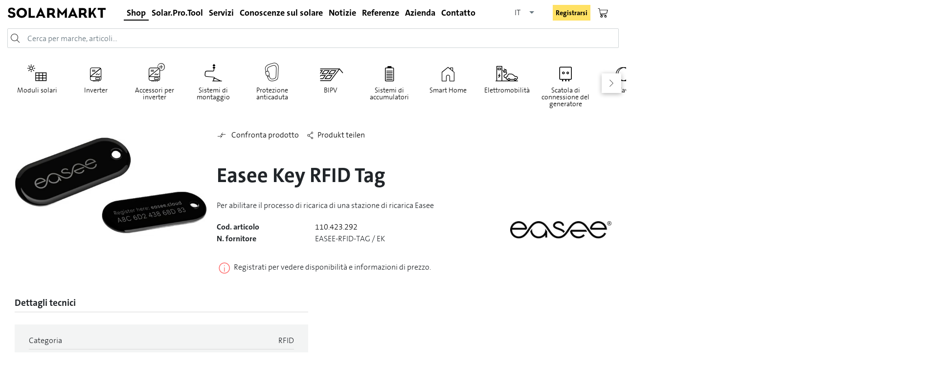

--- FILE ---
content_type: text/html;charset=utf-8
request_url: https://www.solarmarkt.ch/it/easee-key-rfid-tag
body_size: 19327
content:








		
		









 

<!-- Moving away from tiles: variables -->

















<!-- END: Moving away from tiles: variables -->

<!DOCTYPE html>

  
  





 

 

<html lang="it" class=" no-touchevents"
	  x-data="{isMiniloginOpen : false}"
      data-system-vars="{&quot;language&quot;:&quot;de&quot;,&quot;baseUrl&quot;:&quot;&quot;,&quot;ajaxUrl&quot;:&quot;\/de\/ajax\/&quot;,&quot;editMode&quot;:false,&quot;env&quot;:&quot;staging&quot;,&quot;translations&quot;:{&quot;website&quot;:[]}}">

	 
   <!-- wenn true werden die css und js Dateien direkt von PIMCORE geladen. Funktioniert nur mit production.solarmarkt.ch -->
  
  
  
  
  
<head>
    
     <!-- jQuery muss nicht hinzugefügt werden weil es bereits im bundle.js von dachcom drin ist. -->
    
    
    
    
    
    
    <meta name="format-detection" content="email=no" />
   
    
    
    
    


















 
 
 
 
 
  
  
  
  
    
   

  
  
  
    
  
 
  
    
    
       
       
    
  
  
  
     
    
  
 
  
    
  	
  	
  	
  

   
  
  
    
      <meta name="viewport" content="width=device-width, initial-scale=1, minimum-scale=1.0, maximum-scale=1.0, user-scalable=no">
    
    
    
  <meta name="format-detection" content="telephone=no">
  <meta http-equiv="content-type" content="text/html; charset=utf-8" />
  
 
 
 
 
  
    
  
  
  
  
  
  
    
      
        
      
    
    
   
  
  <title>
  	
  		 
            
  			Easee Key RFID Tag - Elektromobilität - Solarmarkt
  		
  		
  	
  </title>
  
  
  
  <meta name="DC.title.nichtaktiv" content="Easee Key RFID Tag - Elektromobilität - Solarmarkt" />
  
    <meta name="description" content="Per abilitare il processo di ricarica di una stazione di ricarica Easee" />
  
  
    
      <meta name="keywords" content="Easee Key RFID Tag, Easee Key RFID Tag, 110.423.292" />
    
    
    
  
   
  
    
    
    
      
      
      
        
      
     
    
        
    <meta property="og:title" content="Easee Key RFID Tag - Elektromobilität - Solarmarkt" />
    <meta property="og:url" content="https://www.solarmarkt.ch/it//easee-key-rfid-tag" />    
    <meta property="og:image" content="https://www.solarmarkt.ch/artimg/m/95-Elektromobilitaet/Easee/BI_Easee_RFID.jpg" />     
    
    
    
       
    
      <meta property="og:description"  content="Per abilitare il processo di ricarica di una stazione di ricarica Easee" />
       
    
    
      
      <meta property="og:site_name" content="Solarmarkt">
    
    
    
  
  
    <meta name="language" content="it">
  
  
  
  














 

 

         
  
    
  





  





  <link rel="alternate" href="https://www.solarmarkt.ch/it/easee-key-rfid-tag" hreflang="it" />   
  
    
     
	   <link rel="alternate" href="https://www.solarmarkt.ch/de/easee-key-rfid-tag" hreflang="de" />
	
  
    
     
	   <link rel="alternate" href="https://www.solarmarkt.ch/fr/easee-key-rfid-tag" hreflang="fr" />
	
  
    
    
   

  
  
  <link rel="alternate" href="https://www.solarmarkt.ch/de/easee-key-rfid-tag" hreflang="x-default"/>
  


   
   
   
   

  
    <meta property="og:type" content="website" />
    
    
      
      <meta property="og:site_name" content="Solarmarkt">
    
  
 
   
   
  
  
  <script type="text/javascript">
    var webshoproot = '/it'; /*   var webshoproot = 'shop';*/
    
    
    
    var successInWk = 'Ora hai {0} articoli nel carrello.';
    var errorInWk = 'Impossibile inserire l\'articolo nel carrello.';
    var jsTxtLoeschen = "Cancella";
    var successMerkliste = 'l\'articolo è stato acquisito nell\'elenco articoli personali e\/o cancellato.';
    var errorMerkliste = 'Impossibile acquisire e\/o cancellare l\'articolo nell\'elenco articoli personali.';
  </script>
  
  
  
    
  
  
  
  
    
  
  
  
  
  
  
  
  	<!-- Google Tag Manager -->
	<script>(function(w,d,s,l,i){w[l]=w[l]||[];w[l].push({'gtm.start':
		new Date().getTime(),event:'gtm.js'});var f=d.getElementsByTagName(s)[0],
		j=d.createElement(s),dl=l!='dataLayer'?'&l='+l:'';j.async=true;j.src=
		'https://www.googletagmanager.com/gtm.js?id='+i+dl;f.parentNode.insertBefore(j,f);
		})(window,document,'script','dataLayer', 'GTM-WGQZ5PS');
	</script>
	<!-- End Google Tag Manager -->
   
  
  
  
  
  
  
  
  
  
  
  
  
  
  
  
  
  
  
  
    
    
     
    
     
    
     
    
      




    
   

<meta http-equiv="X-UA-Compatible" content="IE=edge"/> 
<meta name="gloreftag" content="itJt7UcYMpzD+2wZQUQVoA==" /> <!-- GLOBONET Tracking Code --> <script> var _paq = _paq || []; _paq.push(['trackPageView']); _paq.push(['enableLinkTracking']); (function() { var u="//tracking.globonet.ch/"; _paq.push(['setTrackerUrl', u+'piwik.php']); _paq.push(['setSiteId', '1559']); var d=document, g=d.createElement('script'), s=d.getElementsByTagName('script')[0]; g.type='text/javascript'; g.async=true; g.defer=true; g.src=u+'piwik.js'; s.parentNode.insertBefore(g,s); })(); </script> <noscript><p><img src="//tracking.globonet.ch/piwik.php?idsite=1559" style="border:0;" alt="" /></p></noscript> <script async src="https://www.googletagmanager.com/gtag/js?id=G-XQLHPY57B4"></script> <script> window.dataLayer = window.dataLayer || []; function gtag(){dataLayer.push(arguments);} gtag('js', new Date()); gtag('config', 'G-XQLHPY57B4'); </script> <!-- End GLOBONET Tracking Code -->    
<link rel="apple-touch-icon" sizes="180x180" href="/outsrc/ti52/images/favicon/apple-touch-icon.png">    
<link rel="icon" type="image/png" href="/outsrc/ti52/images/favicon/favicon-32x32.png" sizes="32x32" />
<link rel="icon" type="image/png" href="/outsrc/ti52/images/favicon/favicon-16x16.png" sizes="16x16" />    
<link rel="manifest" href="/outsrc/ti52/images/favicon/site.webmanifest">
<link rel="mask-icon" href="/outsrc/ti52/images/favicon/safari-pinned-tab.svg" color="#d2091e">
<link href="https://cdnjs.cloudflare.com/ajax/libs/font-awesome/5.15.4/css/all.min.css" rel="stylesheet">

<meta name="msapplication-TileColor" content="#ffffff">
<meta name="theme-color" content="#ffffff">


  
  
    
    <link href="/outsrc/ti52/css/style.css?v=5234" media="all" rel="stylesheet" type="text/css" />
  




  
    <link href="/css/minify/ti52.css?v=5234" media="all" rel="stylesheet" type="text/css" />
  
  


<script src="/outsrc/ti52/modernizr-bundle.js?v=5234" type="text/javascript"></script>


<script src="https://cdn.jsdelivr.net/npm/pikaday/pikaday.js"></script>
<script src="https://cdn.jsdelivr.net/npm/dayjs/dayjs.min.js"></script>


    
    
     
    
    
    
    
    
    
    
    
    
    
    
    
    
    
  
  
    
  
  
  

  
  
    
  <style type="text/css">
    @media print {
          .noPrint {
             display:none;
          }          
          .wizardContent {
             width: 100%;
          }          
          .wizardContent table {
             width: 100%;
          }          
          table.printtable {
            width: 87%;
          }          
          .navigatorButtons, .ui-button{
            display:none;
          }          
       
         
         
          #content {
             width: 100%;
             padding: 0px;
             font: 14pt Arial;
             margin-left: 16px; 
          }
          
                      
         
          
          #middle {
            padding: 0px;
          }    
      }
          
      a.youtube { 
        position:relative;
      }
      div.youtubebutton {
        background: url("/css/alle/youtubebutton.png") no-repeat scroll 0 0 rgba(0, 0, 0, 0);
        width: 14px;
        height: 14px;
        position: absolute;
        left:22px;
        top:-16px;
        cursor:pointer;
      }      
  </style>
  
  
  
  
    <style>
		#pagewaiting {
			/*background: rgb(142,143,144);*/
			visibility: hidden;
			position: fixed;
			top: 0;
			right: 0;
			bottom: 0;
			left: 0;
			/*filter:alpha(opacity=85);  IE */
			opacity: 0.01; /* Safari, Opera */
			-moz-opacity:1; /* FireFox */
			z-index: 1000;
			transition: opacity 0.5s 1s ; 
		}
		
		#pagewaiting.shown {
			visibility: visible ; 
			opacity: 1;
		}
		
		#spinner {
		   position:absolute; top:50%; left:50%; z-index: 100; margin-left: -35px; margin-top:-35px; z-index: 100; max-width:100px; max-height:100px;
		}
		#spinner img {
		  max-width:100px; max-height:100px;
		}
	</style>	
  
  
  
  
  
  
  
  


  

</head>

<body class="solarmarkt has-sort-overlay theme-default it">

	<div class="bg-blur"></div>
  
    
      <!-- Google Tag Manager (noscript) -->
      <noscript>
        <iframe src="https://www.googletagmanager.com/ns.html?id=GTM-WGQZ5PS" height="0" width="0" style="display:none;visibility:hidden"></iframe>
      </noscript>
      <!-- End Google Tag Manager (noscript) -->
    
	
    <header x-data="header()" id="header" class="dd-header dd-header-color header shop-header">
      















  
 
  







<div class="header__top flex-nowrap">
  <div class="header__logo">
    <a class="header__logo-link" href="/it">
      <img class="header__logo-image" src="/outsrc/ti52/images/logo_solarmarkt_without_claim.svg">
    </a>  
  </div>
  
  
  
    













  
  

  
    
    
      
        
      
      
       
  
  
  



<nav class="header__nav hnav">
    <ul class="hnav__1st-level-ul">
                    
            <li class="hnav__1st-level-li" x-on:mouseenter="openNavAt(1)" x-on:mouseleave="closeNav()" :class="{'hnav__1st-level-li--show' : indexNavOpen === 1 }">

                <a href="/it/shop" class="hnav__1st-level-a hnav__1st-level-a--active">
                    Shop
                </a>

                                    
<div class="megamenu">
    <span class="megamenu__title">
        Shop
    </span>
    <div class="megamenu__layout">
        <ul class="megamenu__2nd-level-ul ">

            
                                    <li class="megamenu__2nd-level-li">
                        <a href="" class="megamenu__2nd-level-a  ">
                            Untermenü
                        </a>

                                                    <ul class="megamenu__3rd-level-ul">
                                                            </ul>
                                            </li>
                
                    </ul>
    </div>
</div>
                            </li>

                    
            <li class="hnav__1st-level-li" x-on:mouseenter="openNavAt(2)" x-on:mouseleave="closeNav()" :class="{'hnav__1st-level-li--show' : indexNavOpen === 2 }">

                <a href="/it/kontakt-pimcore_spt-anmeldeformular" class="hnav__1st-level-a ">
                    Solar.Pro.Tool
                </a>

                                    
<div class="megamenu">
    <span class="megamenu__title">
        Solar.Pro.Tool
    </span>
    <div class="megamenu__layout">
        <ul class="megamenu__2nd-level-ul megamenu__2nd-level-ul--no-children">

                    </ul>
    </div>
</div>
                            </li>

                    
            <li class="hnav__1st-level-li" x-on:mouseenter="openNavAt(3)" x-on:mouseleave="closeNav()" :class="{'hnav__1st-level-li--show' : indexNavOpen === 3 }">

                <a href="/it/servizi" class="hnav__1st-level-a ">
                    Servizi
                </a>

                                    
<div class="megamenu">
    <span class="megamenu__title">
        Servizi
    </span>
    <div class="megamenu__layout">
        <ul class="megamenu__2nd-level-ul ">

            
                                    <li class="megamenu__2nd-level-li">
                        <a href="/it/servizi/servizi-per-partner-specializzati/assistenza-tecnica" class="megamenu__2nd-level-a  ">
                            Per partner specializzati
                        </a>

                                                    <ul class="megamenu__3rd-level-ul">
                                                                                                            <li class="megamenu__3rd-level-li">
                                            <a href="/it/servizi/servizi-per-partner-specializzati/assistenza-personalizzata-per-i-partner" class="megamenu__3rd-level-a ">
                                                Assistenza personalizzata per i partner
                                            </a>
                                        </li>
                                                                                                                                                <li class="megamenu__3rd-level-li">
                                            <a href="/it/servizi/servizi-per-partner-specializzati/logistica" class="megamenu__3rd-level-a ">
                                                logistica
                                            </a>
                                        </li>
                                                                                                                                                <li class="megamenu__3rd-level-li">
                                            <a href="/it/servizi/servizi-per-partner-specializzati/assistenza-tecnica" class="megamenu__3rd-level-a ">
                                                Assistenza tecnica
                                            </a>
                                        </li>
                                                                                                                                                <li class="megamenu__3rd-level-li">
                                            <a href="/it/servizi/servizi-per-committenti/corsi-di-formazione-fiere" class="megamenu__3rd-level-a ">
                                                Corsi di formazione specializzati
                                            </a>
                                        </li>
                                                                                                                                                <li class="megamenu__3rd-level-li">
                                            <a href="/it/servizi/servizi-per-partner-specializzati/solar.pro.tool" class="megamenu__3rd-level-a ">
                                                Solar.Pro.Tool
                                            </a>
                                        </li>
                                                                                                                                                                                                                    <li class="megamenu__3rd-level-li">
                                            <a href="/it/servizi/servizi-per-partner-specializzati/ampio-materiale-in-prestito" class="megamenu__3rd-level-a ">
                                                Materiale in prestito
                                            </a>
                                        </li>
                                                                                                                                                                                                                                        </ul>
                                            </li>
                
            
                                    <li class="megamenu__2nd-level-li">
                        <a href="https://www.solarmarkt.ch/it/servizi#committenti" class="megamenu__2nd-level-a  ">
                            Per committenti
                        </a>

                                                    <ul class="megamenu__3rd-level-ul">
                                                                                                            <li class="megamenu__3rd-level-li">
                                            <a href="/it/servizi/servizi-per-committenti/incentivi" class="megamenu__3rd-level-a ">
                                                Incentivi
                                            </a>
                                        </li>
                                                                                                                                                <li class="megamenu__3rd-level-li">
                                            <a href="/it/servizi/servizi-per-committenti/configuratore-di-carport" class="megamenu__3rd-level-a ">
                                                Configuratore di carport
                                            </a>
                                        </li>
                                                                                                                                                <li class="megamenu__3rd-level-li">
                                            <a href="/it/servizi/servizi-per-committenti/costruzione-di-un-impianto-solare" class="megamenu__3rd-level-a ">
                                                Costruzione di un impianto solare
                                            </a>
                                        </li>
                                                                                                                                                <li class="megamenu__3rd-level-li">
                                            <a href="/it/servizi/servizi-per-committenti/calcolatore-di-consumo-proprio" class="megamenu__3rd-level-a ">
                                                Calcolatore di consumo proprio
                                            </a>
                                        </li>
                                                                                                                                                                                                                    <li class="megamenu__3rd-level-li">
                                            <a href="/it/servizi/servizi-per-committenti/controllo-qualita-con-drone-termico" class="megamenu__3rd-level-a ">
                                                Controllo qualità con drone termico
                                            </a>
                                        </li>
                                                                                                                                                                    </ul>
                                            </li>
                
                    </ul>
    </div>
</div>
                            </li>

                    
            <li class="hnav__1st-level-li" x-on:mouseenter="openNavAt(4)" x-on:mouseleave="closeNav()" :class="{'hnav__1st-level-li--show' : indexNavOpen === 4 }">

                <a href="/it/conoscenze-sul-solare" class="hnav__1st-level-a ">
                    Conoscenze sul solare
                </a>

                                    
<div class="megamenu">
    <span class="megamenu__title">
        Conoscenze sul solare
    </span>
    <div class="megamenu__layout">
        <ul class="megamenu__2nd-level-ul ">

            
                                    <li class="megamenu__2nd-level-li">
                        <a href="/it/conoscenze-sul-solare" class="megamenu__2nd-level-a  ">
                            Panoramica
                        </a>

                                                    <ul class="megamenu__3rd-level-ul">
                                                                                                            <li class="megamenu__3rd-level-li">
                                            <a href="/it/conoscenze-sul-solare/panoramica/accumulatore-commerciale" class="megamenu__3rd-level-a ">
                                                Accumulatore commerciale
                                            </a>
                                        </li>
                                                                                                                                                <li class="megamenu__3rd-level-li">
                                            <a href="/it/servizi/servizi-per-committenti/incentivi" class="megamenu__3rd-level-a ">
                                                Incentivi
                                            </a>
                                        </li>
                                                                                                                                                <li class="megamenu__3rd-level-li">
                                            <a href="/it/conoscenze-sul-solare/panoramica/riciclaggio" class="megamenu__3rd-level-a ">
                                                Riciclaggio
                                            </a>
                                        </li>
                                                                                                                                                <li class="megamenu__3rd-level-li">
                                            <a href="/it/conoscenze-sul-solare/panoramica/produrre-calore-con-l-energia-fotovoltaica" class="megamenu__3rd-level-a ">
                                                Calore dal fotovoltaico
                                            </a>
                                        </li>
                                                                                                                                                <li class="megamenu__3rd-level-li">
                                            <a href="/it/conoscenze-sul-solare/panoramica/bipv" class="megamenu__3rd-level-a ">
                                                BIPV
                                            </a>
                                        </li>
                                                                                                </ul>
                                            </li>
                
                    </ul>
    </div>
</div>
                            </li>

                    
            <li class="hnav__1st-level-li" x-on:mouseenter="openNavAt(5)" x-on:mouseleave="closeNav()" :class="{'hnav__1st-level-li--show' : indexNavOpen === 5 }">

                <a href="/it/notizie" class="hnav__1st-level-a ">
                    Notizie
                </a>

                                    
<div class="megamenu">
    <span class="megamenu__title">
        Notizie
    </span>
    <div class="megamenu__layout">
        <ul class="megamenu__2nd-level-ul ">

            
                                    <li class="megamenu__2nd-level-li">
                        <a href="https://www.solarmarkt.ch/it/notizie?category=65" class="megamenu__2nd-level-a  ">
                            Panoramica
                        </a>

                                                    <ul class="megamenu__3rd-level-ul">
                                                                                                            <li class="megamenu__3rd-level-li">
                                            <a href="https://www.solarmarkt.ch/it/notizie?category=65" class="megamenu__3rd-level-a ">
                                                Notizie
                                            </a>
                                        </li>
                                                                                                                                                <li class="megamenu__3rd-level-li">
                                            <a href="https://www.solarmarkt.ch/it/notizie?category=social" class="megamenu__3rd-level-a ">
                                                Social Media
                                            </a>
                                        </li>
                                                                                                                                                <li class="megamenu__3rd-level-li">
                                            <a href="https://www.solarmarkt.ch/it/notizie?category=trainings" class="megamenu__3rd-level-a ">
                                                Corsi di formazione e webinar
                                            </a>
                                        </li>
                                                                                                                                                <li class="megamenu__3rd-level-li">
                                            <a href="https://www.solarmarkt.ch/it/notizie?category=64" class="megamenu__3rd-level-a ">
                                                Fiere e congressi
                                            </a>
                                        </li>
                                                                                                                                                <li class="megamenu__3rd-level-li">
                                            <a href="https://www.solarmarkt.ch/it/notizie?category=67" class="megamenu__3rd-level-a ">
                                                Video
                                            </a>
                                        </li>
                                                                                                </ul>
                                            </li>
                
                    </ul>
    </div>
</div>
                            </li>

                    
            <li class="hnav__1st-level-li" x-on:mouseenter="openNavAt(6)" x-on:mouseleave="closeNav()" :class="{'hnav__1st-level-li--show' : indexNavOpen === 6 }">

                <a href="/it/referenze" class="hnav__1st-level-a ">
                    Referenze
                </a>

                                    
<div class="megamenu">
    <span class="megamenu__title">
        Referenze
    </span>
    <div class="megamenu__layout">
        <ul class="megamenu__2nd-level-ul ">

            
                                    <li class="megamenu__2nd-level-li">
                        <a href="/de/referenzen" class="megamenu__2nd-level-a  ">
                            Referenzanlagen
                        </a>

                                                    <ul class="megamenu__3rd-level-ul">
                                                                                                            <li class="megamenu__3rd-level-li">
                                            <a href="/it/referenze?category=facciata" class="megamenu__3rd-level-a ">
                                                Facciata
                                            </a>
                                        </li>
                                                                                                                                                <li class="megamenu__3rd-level-li">
                                            <a href="/it/referenze?category=su-tetto" class="megamenu__3rd-level-a ">
                                                Su tetto
                                            </a>
                                        </li>
                                                                                                                                                <li class="megamenu__3rd-level-li">
                                            <a href="/it/referenze?category=stoccaggio" class="megamenu__3rd-level-a ">
                                                Stoccaggio
                                            </a>
                                        </li>
                                                                                                                                                <li class="megamenu__3rd-level-li">
                                            <a href="/it/referenze?category-balcone-recinzione" class="megamenu__3rd-level-a ">
                                                Balcone &amp; recinzione
                                            </a>
                                        </li>
                                                                                                                                                <li class="megamenu__3rd-level-li">
                                            <a href="/it/referenze?category=carport-terrazze" class="megamenu__3rd-level-a ">
                                                Carport &amp; terrazze
                                            </a>
                                        </li>
                                                                                                                                                <li class="megamenu__3rd-level-li">
                                            <a href="/it/referenze?category=sul-tetto" class="megamenu__3rd-level-a ">
                                                Sul tetto
                                            </a>
                                        </li>
                                                                                                </ul>
                                            </li>
                
                    </ul>
    </div>
</div>
                            </li>

                    
            <li class="hnav__1st-level-li" x-on:mouseenter="openNavAt(7)" x-on:mouseleave="closeNav()" :class="{'hnav__1st-level-li--show' : indexNavOpen === 7 }">

                <a href="/it/azienda" class="hnav__1st-level-a ">
                    Azienda
                </a>

                                    
<div class="megamenu">
    <span class="megamenu__title">
        Azienda
    </span>
    <div class="megamenu__layout">
        <ul class="megamenu__2nd-level-ul ">

            
                                    <li class="megamenu__2nd-level-li">
                        <a href="/it/azienda" class="megamenu__2nd-level-a  ">
                            Panoramica
                        </a>

                                                    <ul class="megamenu__3rd-level-ul">
                                                                                                            <li class="megamenu__3rd-level-li">
                                            <a href="/it/azienda/panoramica/team" class="megamenu__3rd-level-a ">
                                                Team
                                            </a>
                                        </li>
                                                                                                                                                <li class="megamenu__3rd-level-li">
                                            <a href="/it/azienda/panoramica/orari-di-apertura-nei-giorni-festivi" class="megamenu__3rd-level-a ">
                                                Orari di apertura
                                            </a>
                                        </li>
                                                                                                                                                <li class="megamenu__3rd-level-li">
                                            <a href="/it/azienda/panoramica/impegno-sociale" class="megamenu__3rd-level-a ">
                                                Impegno sociale
                                            </a>
                                        </li>
                                                                                                                                                <li class="megamenu__3rd-level-li">
                                            <a href="/it/azienda/panoramica/intimita" class="megamenu__3rd-level-a ">
                                                Intimita
                                            </a>
                                        </li>
                                                                                                                                                <li class="megamenu__3rd-level-li">
                                            <a href="/it/azienda/panoramica/colophon" class="megamenu__3rd-level-a ">
                                                Colophon
                                            </a>
                                        </li>
                                                                                                                                                <li class="megamenu__3rd-level-li">
                                            <a href="/it/azienda/panoramica/condizioni-generali-di-contratto" class="megamenu__3rd-level-a ">
                                                CCG
                                            </a>
                                        </li>
                                                                                                                                                                    </ul>
                                            </li>
                
                    </ul>
    </div>
</div>
                            </li>

                    
            <li class="hnav__1st-level-li" x-on:mouseenter="openNavAt(8)" x-on:mouseleave="closeNav()" :class="{'hnav__1st-level-li--show' : indexNavOpen === 8 }">

                <a href="/it/content/kontakt" class="hnav__1st-level-a ">
                    Contatto
                </a>

                                    
<div class="megamenu">
    <span class="megamenu__title">
        Contatto
    </span>
    <div class="megamenu__layout">
        <ul class="megamenu__2nd-level-ul megamenu__2nd-level-ul--no-children">

                    </ul>
    </div>
</div>
                            </li>

            </ul>
</nav>



<div id="shopmenu-placeholder" style="display: none;">
  <a href="/it/shop" class="hnav__1st-level-a hnav__1st-level-a--active">
  	Shop
  </a>
  <div class="megamenu">
	  <h2 class="megamenu__title">Shop</h2>
	  <div class="megamenu__layout">
	    <ul class="megamenu__2nd-level-ul ">
	      
		    <li class="megamenu__2nd-level-li">
	          <a href="/it/shop" class="megamenu__2nd-level-a  ">
	          	Categorie top
	          </a>
	          <ul class="megamenu__3rd-level-ul">
	            
	              <li class="megamenu__3rd-level-li">          
	                <a href="/it/moduli-solari" 
	                	class="megamenu__3rd-level-a ">
	        	      Moduli solari
	       	        </a>
	              </li>
	            
	              <li class="megamenu__3rd-level-li">          
	                <a href="/it/inverter" 
	                	class="megamenu__3rd-level-a ">
	        	      Inverter
	       	        </a>
	              </li>
	            
	              <li class="megamenu__3rd-level-li">          
	                <a href="/it/sistemi-di-accumulatori" 
	                	class="megamenu__3rd-level-a ">
	        	      Sistemi di accumulatori
	       	        </a>
	              </li>
	            
	              <li class="megamenu__3rd-level-li">          
	                <a href="/it/elettromobilita" 
	                	class="megamenu__3rd-level-a ">
	        	      Elettromobilità
	       	        </a>
	              </li>
	            
	              <li class="megamenu__3rd-level-li">          
	                <a href="/it/sistemi-di-montaggio" 
	                	class="megamenu__3rd-level-a ">
	        	      Sistemi di montaggio
	       	        </a>
	              </li>
	            
	          </ul>
	        </li>
	      
	                            
	      <li class="megamenu__2nd-level-li">
	        <a href="/it/shop" class="megamenu__2nd-level-a  ">
	          Link diretto
	        </a>
	        <ul class="megamenu__3rd-level-ul">
	          
	          
	          
	          	<li class="megamenu__3rd-level-li">
	               <a href="/it/cms/downloads" 
	               	class="megamenu__3rd-level-a ">
	                 Download
	               </a>
	             </li>
	          
	        
	          
	            
	          
	            
	          
	            
	          
	            
	          
	            
	          
	            
	          
	            
	          
	            
	          
	            
	          
	            
	          
	            
	          
	            
	          
	            
	          
	            
	          
	            
	          
	            
	          
	            
	              <li class="megamenu__3rd-level-li">
	                <a href="/it/prestazione-di-servizio" 
	                	class="megamenu__3rd-level-a ">
	                  Prestazione di servizio
	                </a>
	              </li>
	            
	          
	            
	              <li class="megamenu__3rd-level-li">
	                <a href="/it/novita" 
	                	class="megamenu__3rd-level-a ">
	                  Novità
	                </a>
	              </li>
	            
	          
	            
	              <li class="megamenu__3rd-level-li">
	                <a href="/it/materiale-espositivo" 
	                	class="megamenu__3rd-level-a ">
	                  Materiale espositivo
	                </a>
	              </li>
	            
	          
	          
	        </ul>
	      </li>
	      
	      <li class="megamenu__2nd-level-li">
	      	
	      	  
	      	  	<a href="/it/content/kontakt/registration" 
	      	  		class="megamenu__2nd-level-a  ">          
	        	  Richiesta per login
	        	</a>
	      	  
	      	  
	      	   
	      </li>
	    </ul>    
	    <div class="megamenu__snippet"></div>
	  </div>
  </div>
</div>

<div id="spt-placeholder" style="display: none;">
  
    
    
    
      
    
    
  
  
  <a href="https://www.solarmarkt.ch/it/servizi/servizi-per-partner-specializzati/solar.pro.tool" target="_blank" class="hnav__1st-level-a ">
  	Solar.Pro.Tool
  </a>
</div>

<div id="kontakt-placeholder" style="display: none;">
  <a href="/it/content/kontakt" class="hnav__1st-level-a ">
  	Contatto
  </a>
</div>

       
<div id="sprachwechsel-mobile-placeholder" style="display:none;">
  <ul>
    
    
	     
      <li class="">
        <a href="https://www.solarmarkt.ch/de/easee-key-rfid-tag" id="lang-de">DE</a>
      </li>                              
      <li class="">
        <a href="https://www.solarmarkt.ch/fr/easee-key-rfid-tag" id="lang-fr">FR</a>
      </li>                              
      <li class="selected">
        <a href="https://www.solarmarkt.ch/it/easee-key-rfid-tag" id="lang-it">IT</a>
      </li>                              
    

      
    
   </ul>
</div>

  
  
  <div class="header__shop-icons">
  
    
    
       








<html lang="" class=" no-touchevents"
      data-system-vars="{&quot;language&quot;:&quot;de&quot;,&quot;baseUrl&quot;:&quot;&quot;,&quot;ajaxUrl&quot;:&quot;\/de\/ajax\/&quot;,&quot;editMode&quot;:false,&quot;env&quot;:&quot;staging&quot;,&quot;translations&quot;:{&quot;website&quot;:[]}}">


 



 

	
		<nav class="header__language-nav" x-data>
			<select class="dd-select borderless" onchange="location = this.value;">
				       
					
						<option  value="https://www.solarmarkt.ch/de/easee-key-rfid-tag">DE</option>
						<option  value="https://www.solarmarkt.ch/fr/easee-key-rfid-tag">FR</option>
						<option selected value="https://www.solarmarkt.ch/it/easee-key-rfid-tag">IT</option>  						
					
					
				 
			</select>
		</nav>
	
	


		
		<div class="header__user-area"> 
	      <div class="header__action header__user-login">
 	        <button class="header__login-label btn btn-primary btn-tiny" role="button"
    	x-on:click.stop="isMiniloginOpen = !isMiniloginOpen">
      Registrarsi</button>
    <div class="minilogin minilogin-dialog"
     :class="isMiniloginOpen ? 'open' : ''"
	 x-on:click.outside="isMiniloginOpen = false"> 
  









  
  
  
  
  
  
  
    
    
  
  
  
  
    
    
        
          
    
   
  
  
  
  
  
  







  <fieldset class="minilogin__inner">
      
        
          <span class="minilogin__title">Login</span>
          <form class="minilogin__form account" method="post" action="/it/login/login" >
            
            
            
            
            <input name="anmeldename" class="minilogin__input" type="text" 
                placeholder="Indirizzo e-mail" required="required" autocomplete="username">
            <div class="account__password">
            	<input name="passwort" class="minilogin__input account__password-input" type="password" 
                	placeholder="Password" required="required" autocomplete="current-password">
            	<button class="account__password-toggle" tabindex="-1"></button>
            </div>
            <input id="loginRedirect" name="loginRedirect" type="hidden" value="/it/easee-key-rfid-tag" />
            <div class="form-fields">      
	            <input type="checkbox" name="autologinCbx" id="autologinCbx" style="width:0;" checked/> 
	            <label for="autologinCbx"><p>Rimani registrato</p></label>
            </div>
            <button type="submit" class="btn btn-primary btn-medium minilogin__btn minilogin__btn--login">Registrarsi</button>
            
            
            
            
            <a href="/it/login/pwVergessen" 
                class="btn btn-secondary btn-medium minilogin__btn">Password dimenticata</a>
            <a href="/it/content/kontakt/registration" 
                class="btn btn-secondary btn-medium minilogin__btn">Richiesta di registrazione per login</a>                 
            
            
                      
          </form>
        
              
       
  </fieldset>




</div>
	      </div>
		</div>
	  
	    
	    <div class="mini-dialogue p-3 d-flex flex-row">
	      <button type="button" class="close mt-3 mr-3 position-absolute" style="right:0; top:0;" aria-label="Close">
	        <span aria-hidden="true" class="icon-close-big"></span>
	      </button>
	    </div>
		         
		<div class="compare-bookmark-action d-inline-flex">
		  <div class="action-icons-container d-inline-flex">
		    <div class="header__action compare">
		      <div class="mini-dialogue-compare">
		        <div id="compare-counter" class="">
		          
		        </div>
	          
		        <a href="/it/produktvergleich/show" class="compare-icon header__icon icon-compare"></a>
		      </div>
		    </div>
		    
	        
		  </div>
		</div>
		
		
		    <div class="header__action mini-cart">      
		      
		      
		         
		        
		          <a href="/it/checkout?_flowId=checkout" class="header__cart-link header__icon mini-cart-icon  icon-cart"></a>
		        
		      
		      
		      	<button id="open-mini-cart" class="header__minicart-btn header__icon mini-cart-icon icon-cart"></button>
			  	










  
  
  

  


  
  <div id="mini-cart-indicator" class=" d-block"> <!--todo inserted by kristina.salini [24.11.2022] this class is excluded from new v. -->
    
  </div>
  
  
  <div id="mini-cart" class="minicart minicart-dialog" >
    <div class="minicart__top">
      <button class="minicart__close" aria-label="close minicart"></button>      
    </div>   
    <div class="minicart__body cart-mini-body" id="mini-cart-body">
      <div class="minicart__body-inner">   
        
        <div class="minicart__new" style="display: none !important;" >    <!--todo inseted from ks shall we change it?-->    
                  
          <button class="minicart__new-btn btn btn-small visible">
              <span class="icon-link-arrow"></span>
              Placeholder
          </button>
          <div class="minicart__new-form">
              <input class="minicart__new-input" placeholder="Neuer Warenkorb ..">
              <button class="minicart__new-submit btn btn-small btn-secondary">
                  Placeholder
              </button>
          </div>
          <div class="minicart__new-select">
            <select class="dd-select has-delete highlight-selected" name="status">
              <option value="0" selected="selected">Placeholder</option>
            </select>
          </div>                                    
        </div>
     
        
          Il carrello è vuoto
        
      </div>
    </div>    
  </div>
  



			  
			</div>
		
	  
   
 </div> 
 
  
  
  












  
  

  
    
    
      
        
      
      
       
  
  
  
  
  



<div x-data="mobileMenu()" class="mmenu">
    <button class="mmenu__burger" :class="isOpen &amp;&amp; 'is-open'" x-on:click="toggle">
        <span></span>
        <span></span>
        <span></span>
    </button>

    <div x-cloak="" x-show="isOpen" x-transition:enter="mmenu__overlay--enter" x-transition:enter-start="mmenu__overlay--enter-start" x-transition:enter-end="mmenu__overlay--enter-end" class="mmenu__overlay" :class="isOpen &amp;&amp; 'mmenu__overlay--is-open'">
        <div class="mmenu__top">
            <span class="mmenu__title">Menu</span>
        </div>

        <nav class="mnav mmenu__nav">
            <!-- First level -->
            <ul class="mnav__1st-level-ul" x-ref="navScroll">
                                    
                    <li class="mnav__1st-level-li">
                        <div class="mnav__1st-level-div mnav__1st-level-div--active" :class="{ 'mnav__1st-level-div--open' : primaryOpen === 1 }">
                            <a href="/it/shop" target="_self" class="mnav__1st-level-a">
                                Shop
                            </a>

                                                            <button class="mnav__1st-level-button" x-on:click="togglePrimary(1)">
                                    <div class="mnav__1st-level-icon" :class="{ 'mnav__1st-level-icon--open' : primaryOpen === Number(1) }">
                                    </div>
                                </button>
                            
                        </div>

                        <!-- Second level -->
                                                    <ul x-show="primaryOpen === 1" x-transition:enter="mnav__2nd-level-ul--enter" x-transition:enter-start="mnav__2nd-level-ul--enter-start" x-transition:enter-end="mnav__2nd-level-ul--enter-end" class="mnav__2nd-level-ul">

                                                                    
                                    <li class="mnav__2nd-level-li">
                                        <div class="mnav__2nd-level-div" :class="{ 'mnav__2nd-level-div--open' : secondaryOpen === 1 }">
                                            <a href="" target="_self" class="mnav__2nd-level-a">
                                                Untermenü
                                            </a>
                                        </div>

                                        <!-- Third level -->
                                                                            </li>
                                                            </ul>
                        
                    </li>
                                    
                    <li class="mnav__1st-level-li">
                        <div class="mnav__1st-level-div " :class="{ 'mnav__1st-level-div--open' : primaryOpen === 2 }">
                            <a href="/it/kontakt-pimcore_spt-anmeldeformular" target="_self" class="mnav__1st-level-a">
                                Solar.Pro.Tool
                            </a>

                            
                        </div>

                        <!-- Second level -->
                        
                    </li>
                                    
                    <li class="mnav__1st-level-li">
                        <div class="mnav__1st-level-div " :class="{ 'mnav__1st-level-div--open' : primaryOpen === 3 }">
                            <a href="/it/servizi" target="_self" class="mnav__1st-level-a">
                                Servizi
                            </a>

                                                            <button class="mnav__1st-level-button" x-on:click="togglePrimary(3)">
                                    <div class="mnav__1st-level-icon" :class="{ 'mnav__1st-level-icon--open' : primaryOpen === Number(3) }">
                                    </div>
                                </button>
                            
                        </div>

                        <!-- Second level -->
                                                    <ul x-show="primaryOpen === 3" x-transition:enter="mnav__2nd-level-ul--enter" x-transition:enter-start="mnav__2nd-level-ul--enter-start" x-transition:enter-end="mnav__2nd-level-ul--enter-end" class="mnav__2nd-level-ul">

                                                                    
                                    <li class="mnav__2nd-level-li">
                                        <div class="mnav__2nd-level-div" :class="{ 'mnav__2nd-level-div--open' : secondaryOpen === 1 }">
                                            <a href="/it/servizi/servizi-per-partner-specializzati/assistenza-tecnica" target="_self" class="mnav__2nd-level-a">
                                                Per partner specializzati
                                            </a>
                                        </div>

                                        <!-- Third level -->
                                                                                    <ul x-transition:enter="mnav__3rd-level-ul--enter" x-transition:enter-start="mnav__3rd-level-ul--enter-start" x-transition:enter-end="mnav__3rd-level-ul--enter-end" class="mnav__3rd-level-ul">

                                                                                                                                                        <li class="mnav__3rd-level-li">
                                                        <a href="/it/servizi/servizi-per-partner-specializzati/assistenza-personalizzata-per-i-partner" target="_self" class="mnav__3rd-level-a">
                                                            Assistenza personalizzata per i partner
                                                        </a>

                                                                                                            </li>

                                                                                                                                                        <li class="mnav__3rd-level-li">
                                                        <a href="/it/servizi/servizi-per-partner-specializzati/logistica" target="_self" class="mnav__3rd-level-a">
                                                            logistica
                                                        </a>

                                                                                                            </li>

                                                                                                                                                        <li class="mnav__3rd-level-li">
                                                        <a href="/it/servizi/servizi-per-partner-specializzati/assistenza-tecnica" target="_self" class="mnav__3rd-level-a">
                                                            Assistenza tecnica
                                                        </a>

                                                                                                            </li>

                                                                                                                                                        <li class="mnav__3rd-level-li">
                                                        <a href="/it/servizi/servizi-per-committenti/corsi-di-formazione-fiere" target="_self" class="mnav__3rd-level-a">
                                                            Corsi di formazione specializzati
                                                        </a>

                                                                                                            </li>

                                                                                                                                                        <li class="mnav__3rd-level-li">
                                                        <a href="/it/servizi/servizi-per-partner-specializzati/solar.pro.tool" target="_self" class="mnav__3rd-level-a">
                                                            Solar.Pro.Tool
                                                        </a>

                                                                                                            </li>

                                                                                                                                                        <li class="mnav__3rd-level-li">
                                                        <a href="/it/servizi/servizi-per-partner-specializzati/ampio-materiale-in-prestito" target="_self" class="mnav__3rd-level-a">
                                                            Materiale in prestito
                                                        </a>

                                                                                                            </li>

                                                                                            </ul>

                                                                            </li>
                                                                    
                                    <li class="mnav__2nd-level-li">
                                        <div class="mnav__2nd-level-div" :class="{ 'mnav__2nd-level-div--open' : secondaryOpen === 2 }">
                                            <a href="https://www.solarmarkt.ch/it/servizi#committenti" target="_self" class="mnav__2nd-level-a">
                                                Per committenti
                                            </a>
                                        </div>

                                        <!-- Third level -->
                                                                                    <ul x-transition:enter="mnav__3rd-level-ul--enter" x-transition:enter-start="mnav__3rd-level-ul--enter-start" x-transition:enter-end="mnav__3rd-level-ul--enter-end" class="mnav__3rd-level-ul">

                                                                                                                                                        <li class="mnav__3rd-level-li">
                                                        <a href="/it/servizi/servizi-per-committenti/incentivi" target="_self" class="mnav__3rd-level-a">
                                                            Incentivi
                                                        </a>

                                                                                                            </li>

                                                                                                                                                        <li class="mnav__3rd-level-li">
                                                        <a href="/it/servizi/servizi-per-committenti/configuratore-di-carport" target="_self" class="mnav__3rd-level-a">
                                                            Configuratore di carport
                                                        </a>

                                                                                                            </li>

                                                                                                                                                        <li class="mnav__3rd-level-li">
                                                        <a href="/it/servizi/servizi-per-committenti/costruzione-di-un-impianto-solare" target="_self" class="mnav__3rd-level-a">
                                                            Costruzione di un impianto solare
                                                        </a>

                                                                                                            </li>

                                                                                                                                                        <li class="mnav__3rd-level-li">
                                                        <a href="/it/servizi/servizi-per-committenti/calcolatore-di-consumo-proprio" target="_self" class="mnav__3rd-level-a">
                                                            Calcolatore di consumo proprio
                                                        </a>

                                                                                                            </li>

                                                                                                                                                        <li class="mnav__3rd-level-li">
                                                        <a href="/it/servizi/servizi-per-committenti/controllo-qualita-con-drone-termico" target="_self" class="mnav__3rd-level-a">
                                                            Controllo qualità con drone termico
                                                        </a>

                                                                                                            </li>

                                                                                            </ul>

                                                                            </li>
                                                            </ul>
                        
                    </li>
                                    
                    <li class="mnav__1st-level-li">
                        <div class="mnav__1st-level-div " :class="{ 'mnav__1st-level-div--open' : primaryOpen === 4 }">
                            <a href="/it/conoscenze-sul-solare" target="_self" class="mnav__1st-level-a">
                                Conoscenze sul solare
                            </a>

                                                            <button class="mnav__1st-level-button" x-on:click="togglePrimary(4)">
                                    <div class="mnav__1st-level-icon" :class="{ 'mnav__1st-level-icon--open' : primaryOpen === Number(4) }">
                                    </div>
                                </button>
                            
                        </div>

                        <!-- Second level -->
                                                    <ul x-show="primaryOpen === 4" x-transition:enter="mnav__2nd-level-ul--enter" x-transition:enter-start="mnav__2nd-level-ul--enter-start" x-transition:enter-end="mnav__2nd-level-ul--enter-end" class="mnav__2nd-level-ul">

                                                                    
                                    <li class="mnav__2nd-level-li">
                                        <div class="mnav__2nd-level-div" :class="{ 'mnav__2nd-level-div--open' : secondaryOpen === 1 }">
                                            <a href="/it/conoscenze-sul-solare" target="_self" class="mnav__2nd-level-a">
                                                Panoramica
                                            </a>
                                        </div>

                                        <!-- Third level -->
                                                                                    <ul x-transition:enter="mnav__3rd-level-ul--enter" x-transition:enter-start="mnav__3rd-level-ul--enter-start" x-transition:enter-end="mnav__3rd-level-ul--enter-end" class="mnav__3rd-level-ul">

                                                                                                                                                        <li class="mnav__3rd-level-li">
                                                        <a href="/it/conoscenze-sul-solare/panoramica/accumulatore-commerciale" target="_self" class="mnav__3rd-level-a">
                                                            Accumulatore commerciale
                                                        </a>

                                                                                                            </li>

                                                                                                                                                        <li class="mnav__3rd-level-li">
                                                        <a href="/it/servizi/servizi-per-committenti/incentivi" target="_self" class="mnav__3rd-level-a">
                                                            Incentivi
                                                        </a>

                                                                                                            </li>

                                                                                                                                                        <li class="mnav__3rd-level-li">
                                                        <a href="/it/conoscenze-sul-solare/panoramica/riciclaggio" target="_self" class="mnav__3rd-level-a">
                                                            Riciclaggio
                                                        </a>

                                                                                                            </li>

                                                                                                                                                        <li class="mnav__3rd-level-li">
                                                        <a href="/it/conoscenze-sul-solare/panoramica/produrre-calore-con-l-energia-fotovoltaica" target="_self" class="mnav__3rd-level-a">
                                                            Calore dal fotovoltaico
                                                        </a>

                                                                                                            </li>

                                                                                                                                                        <li class="mnav__3rd-level-li">
                                                        <a href="/it/conoscenze-sul-solare/panoramica/bipv" target="_self" class="mnav__3rd-level-a">
                                                            BIPV
                                                        </a>

                                                                                                            </li>

                                                                                            </ul>

                                                                            </li>
                                                            </ul>
                        
                    </li>
                                    
                    <li class="mnav__1st-level-li">
                        <div class="mnav__1st-level-div " :class="{ 'mnav__1st-level-div--open' : primaryOpen === 5 }">
                            <a href="/it/notizie" target="_self" class="mnav__1st-level-a">
                                Notizie
                            </a>

                                                            <button class="mnav__1st-level-button" x-on:click="togglePrimary(5)">
                                    <div class="mnav__1st-level-icon" :class="{ 'mnav__1st-level-icon--open' : primaryOpen === Number(5) }">
                                    </div>
                                </button>
                            
                        </div>

                        <!-- Second level -->
                                                    <ul x-show="primaryOpen === 5" x-transition:enter="mnav__2nd-level-ul--enter" x-transition:enter-start="mnav__2nd-level-ul--enter-start" x-transition:enter-end="mnav__2nd-level-ul--enter-end" class="mnav__2nd-level-ul">

                                                                    
                                    <li class="mnav__2nd-level-li">
                                        <div class="mnav__2nd-level-div" :class="{ 'mnav__2nd-level-div--open' : secondaryOpen === 1 }">
                                            <a href="https://www.solarmarkt.ch/it/notizie?category=65" target="_self" class="mnav__2nd-level-a">
                                                Panoramica
                                            </a>
                                        </div>

                                        <!-- Third level -->
                                                                                    <ul x-transition:enter="mnav__3rd-level-ul--enter" x-transition:enter-start="mnav__3rd-level-ul--enter-start" x-transition:enter-end="mnav__3rd-level-ul--enter-end" class="mnav__3rd-level-ul">

                                                                                                                                                        <li class="mnav__3rd-level-li">
                                                        <a href="https://www.solarmarkt.ch/it/notizie?category=65" target="_self" class="mnav__3rd-level-a">
                                                            Notizie
                                                        </a>

                                                                                                            </li>

                                                                                                                                                        <li class="mnav__3rd-level-li">
                                                        <a href="https://www.solarmarkt.ch/it/notizie?category=social" target="_self" class="mnav__3rd-level-a">
                                                            Social Media
                                                        </a>

                                                                                                            </li>

                                                                                                                                                        <li class="mnav__3rd-level-li">
                                                        <a href="https://www.solarmarkt.ch/it/notizie?category=trainings" target="_self" class="mnav__3rd-level-a">
                                                            Corsi di formazione e webinar
                                                        </a>

                                                                                                            </li>

                                                                                                                                                        <li class="mnav__3rd-level-li">
                                                        <a href="https://www.solarmarkt.ch/it/notizie?category=64" target="_self" class="mnav__3rd-level-a">
                                                            Fiere e congressi
                                                        </a>

                                                                                                            </li>

                                                                                                                                                        <li class="mnav__3rd-level-li">
                                                        <a href="https://www.solarmarkt.ch/it/notizie?category=67" target="_self" class="mnav__3rd-level-a">
                                                            Video
                                                        </a>

                                                                                                            </li>

                                                                                            </ul>

                                                                            </li>
                                                            </ul>
                        
                    </li>
                                    
                    <li class="mnav__1st-level-li">
                        <div class="mnav__1st-level-div " :class="{ 'mnav__1st-level-div--open' : primaryOpen === 6 }">
                            <a href="/it/referenze" target="_self" class="mnav__1st-level-a">
                                Referenze
                            </a>

                                                            <button class="mnav__1st-level-button" x-on:click="togglePrimary(6)">
                                    <div class="mnav__1st-level-icon" :class="{ 'mnav__1st-level-icon--open' : primaryOpen === Number(6) }">
                                    </div>
                                </button>
                            
                        </div>

                        <!-- Second level -->
                                                    <ul x-show="primaryOpen === 6" x-transition:enter="mnav__2nd-level-ul--enter" x-transition:enter-start="mnav__2nd-level-ul--enter-start" x-transition:enter-end="mnav__2nd-level-ul--enter-end" class="mnav__2nd-level-ul">

                                                                    
                                    <li class="mnav__2nd-level-li">
                                        <div class="mnav__2nd-level-div" :class="{ 'mnav__2nd-level-div--open' : secondaryOpen === 1 }">
                                            <a href="/de/referenzen" target="_self" class="mnav__2nd-level-a">
                                                Referenzanlagen
                                            </a>
                                        </div>

                                        <!-- Third level -->
                                                                                    <ul x-transition:enter="mnav__3rd-level-ul--enter" x-transition:enter-start="mnav__3rd-level-ul--enter-start" x-transition:enter-end="mnav__3rd-level-ul--enter-end" class="mnav__3rd-level-ul">

                                                                                                                                                        <li class="mnav__3rd-level-li">
                                                        <a href="/it/referenze?category=facciata" target="_self" class="mnav__3rd-level-a">
                                                            Facciata
                                                        </a>

                                                                                                            </li>

                                                                                                                                                        <li class="mnav__3rd-level-li">
                                                        <a href="/it/referenze?category=su-tetto" target="_self" class="mnav__3rd-level-a">
                                                            Su tetto
                                                        </a>

                                                                                                            </li>

                                                                                                                                                        <li class="mnav__3rd-level-li">
                                                        <a href="/it/referenze?category=stoccaggio" target="_self" class="mnav__3rd-level-a">
                                                            Stoccaggio
                                                        </a>

                                                                                                            </li>

                                                                                                                                                        <li class="mnav__3rd-level-li">
                                                        <a href="/it/referenze?category-balcone-recinzione" target="_self" class="mnav__3rd-level-a">
                                                            Balcone &amp; recinzione
                                                        </a>

                                                                                                            </li>

                                                                                                                                                        <li class="mnav__3rd-level-li">
                                                        <a href="/it/referenze?category=carport-terrazze" target="_self" class="mnav__3rd-level-a">
                                                            Carport &amp; terrazze
                                                        </a>

                                                                                                            </li>

                                                                                                                                                        <li class="mnav__3rd-level-li">
                                                        <a href="/it/referenze?category=sul-tetto" target="_self" class="mnav__3rd-level-a">
                                                            Sul tetto
                                                        </a>

                                                                                                            </li>

                                                                                            </ul>

                                                                            </li>
                                                            </ul>
                        
                    </li>
                                    
                    <li class="mnav__1st-level-li">
                        <div class="mnav__1st-level-div " :class="{ 'mnav__1st-level-div--open' : primaryOpen === 7 }">
                            <a href="/it/azienda" target="_self" class="mnav__1st-level-a">
                                Azienda
                            </a>

                                                            <button class="mnav__1st-level-button" x-on:click="togglePrimary(7)">
                                    <div class="mnav__1st-level-icon" :class="{ 'mnav__1st-level-icon--open' : primaryOpen === Number(7) }">
                                    </div>
                                </button>
                            
                        </div>

                        <!-- Second level -->
                                                    <ul x-show="primaryOpen === 7" x-transition:enter="mnav__2nd-level-ul--enter" x-transition:enter-start="mnav__2nd-level-ul--enter-start" x-transition:enter-end="mnav__2nd-level-ul--enter-end" class="mnav__2nd-level-ul">

                                                                    
                                    <li class="mnav__2nd-level-li">
                                        <div class="mnav__2nd-level-div" :class="{ 'mnav__2nd-level-div--open' : secondaryOpen === 1 }">
                                            <a href="/it/azienda" target="_self" class="mnav__2nd-level-a">
                                                Panoramica
                                            </a>
                                        </div>

                                        <!-- Third level -->
                                                                                    <ul x-transition:enter="mnav__3rd-level-ul--enter" x-transition:enter-start="mnav__3rd-level-ul--enter-start" x-transition:enter-end="mnav__3rd-level-ul--enter-end" class="mnav__3rd-level-ul">

                                                                                                                                                        <li class="mnav__3rd-level-li">
                                                        <a href="/it/azienda/panoramica/team" target="_self" class="mnav__3rd-level-a">
                                                            Team
                                                        </a>

                                                                                                            </li>

                                                                                                                                                        <li class="mnav__3rd-level-li">
                                                        <a href="/it/azienda/panoramica/orari-di-apertura-nei-giorni-festivi" target="_self" class="mnav__3rd-level-a">
                                                            Orari di apertura
                                                        </a>

                                                                                                            </li>

                                                                                                                                                        <li class="mnav__3rd-level-li">
                                                        <a href="/it/azienda/panoramica/impegno-sociale" target="_self" class="mnav__3rd-level-a">
                                                            Impegno sociale
                                                        </a>

                                                                                                            </li>

                                                                                                                                                        <li class="mnav__3rd-level-li">
                                                        <a href="/it/azienda/panoramica/intimita" target="_self" class="mnav__3rd-level-a">
                                                            Intimita
                                                        </a>

                                                                                                            </li>

                                                                                                                                                        <li class="mnav__3rd-level-li">
                                                        <a href="/it/azienda/panoramica/colophon" target="_self" class="mnav__3rd-level-a">
                                                            Colophon
                                                        </a>

                                                                                                            </li>

                                                                                                                                                        <li class="mnav__3rd-level-li">
                                                        <a href="/it/azienda/panoramica/condizioni-generali-di-contratto" target="_self" class="mnav__3rd-level-a">
                                                            CCG
                                                        </a>

                                                                                                            </li>

                                                                                            </ul>

                                                                            </li>
                                                            </ul>
                        
                    </li>
                                    
                    <li class="mnav__1st-level-li">
                        <div class="mnav__1st-level-div " :class="{ 'mnav__1st-level-div--open' : primaryOpen === 8 }">
                            <a href="/it/content/kontakt" target="_self" class="mnav__1st-level-a">
                                Contatto
                            </a>

                            
                        </div>

                        <!-- Second level -->
                        
                    </li>
                            </ul>
        </nav>
        <nav class="mlnav">
            <ul class="mlnav__ul">
                                                                            <li class="mlnav__li">
                            <a class="mlnav__a mlnav__a--active" href="https://www.solarmarkt.ch/it/shop">
                                IT
                            </a>
                                                    </li>
                                                                                <li class="mlnav__li">
                            <a class="mlnav__a " href="https://www.solarmarkt.ch/de/shop">
                                DE
                            </a>
                                                    </li>
                                                                                <li class="mlnav__li">
                            <a class="mlnav__a " href="https://www.solarmarkt.ch/fr/shop">
                                FR
                            </a>
                                                    </li>
                                                </ul>
        </nav>
    </div>
</div>


<div id="shopmenu-mobile-placeholder" style="display: none;">  
  
  <div class="mnav__1st-level-div mnav__1st-level-div--active" :class="{ 'mnav__1st-level-div--open' : primaryOpen === 1 }">
    <a href="/it/shop" target="_self" class="mnav__1st-level-a">
      Shop
    </a>
	<button class="mnav__1st-level-button" x-on:click="togglePrimary(1)">
      <div class="mnav__1st-level-icon mnav__1st-level-icon--open" :class="{ 'mnav__1st-level-icon--open' : primaryOpen === Number(1) }"></div>
    </button>
  </div>
  
  <ul x-show="primaryOpen === 1" 
      x-transition:enter="mnav__2nd-level-ul--enter" 
      x-transition:enter-start="mnav__2nd-level-ul--enter-start" 
      x-transition:enter-end="mnav__2nd-level-ul--enter-end" 
      class="mnav__2nd-level-ul">
        	
  	
  	  <li class="mnav__2nd-level-li">
        <div class="mnav__2nd-level-div" :class="{ 'mnav__2nd-level-div--open' : secondaryOpen === 1 }">
          <a href="/it/shop" target="_self" class="mnav__2nd-level-a">
            Categorie top
          </a>
          
        </div>
	    <!-- Third level -->
	    
        <ul x-transition:enter="mnav__3rd-level-ul--enter" 
      	    x-transition:enter-start="mnav__3rd-level-ul--enter-start" 
      	    x-transition:enter-end="mnav__3rd-level-ul--enter-end" 
      	    class="mnav__3rd-level-ul">
      	  
		    <li class="mnav__3rd-level-li">
		      <a href="/it/moduli-solari" target="_self" class="mnav__3rd-level-a">
                Moduli solari
              </a>
		    </li>
		  
		    <li class="mnav__3rd-level-li">
		      <a href="/it/inverter" target="_self" class="mnav__3rd-level-a">
                Inverter
              </a>
		    </li>
		  
		    <li class="mnav__3rd-level-li">
		      <a href="/it/sistemi-di-accumulatori" target="_self" class="mnav__3rd-level-a">
                Sistemi di accumulatori
              </a>
		    </li>
		  
		    <li class="mnav__3rd-level-li">
		      <a href="/it/elettromobilita" target="_self" class="mnav__3rd-level-a">
                Elettromobilità
              </a>
		    </li>
		  
		    <li class="mnav__3rd-level-li">
		      <a href="/it/sistemi-di-montaggio" target="_self" class="mnav__3rd-level-a">
                Sistemi di montaggio
              </a>
		    </li>
		  
	    </ul>
	  </li>
	
                                                                    
    <li class="mnav__2nd-level-li">
	  <div class="mnav__2nd-level-div" :class="{ 'mnav__2nd-level-div--open' : secondaryOpen === 2 }">
		<a href="/it/shop" target="_self" class="mnav__2nd-level-a">
          Link diretto
        </a>
        
      </div>
	  <!-- Third level -->
      
      <ul x-transition:enter="mnav__3rd-level-ul--enter" 
    	  x-transition:enter-start="mnav__3rd-level-ul--enter-start" 
    	  x-transition:enter-end="mnav__3rd-level-ul--enter-end" 
    	  class="mnav__3rd-level-ul">
    	  
    	
          
          	<li class="mnav__3rd-level-li">
               <a href="/it/cms/downloads" target="_self" class="mnav__3rd-level-a">
                 Download
               </a>
             </li>
          
    	  
    	
    	  
  		
    	  
  		
    	  
  		
    	  
  		
    	  
  		
    	  
  		
    	  
  		
    	  
  		
    	  
  		
    	  
  		
    	  
  		
    	  
  		
    	  
  		
    	  
  		
    	  
  		
    	  
  		
    	  
    	    <li class="mnav__3rd-level-li">
      		  <a href="/it/prestazione-di-servizio" target="_self" class="mnav__3rd-level-a">
                Prestazione di servizio
              </a>
    	    </li>
    	  
  		
    	  
    	    <li class="mnav__3rd-level-li">
      		  <a href="/it/novita" target="_self" class="mnav__3rd-level-a">
                Novità
              </a>
    	    </li>
    	  
  		
    	  
    	    <li class="mnav__3rd-level-li">
      		  <a href="/it/materiale-espositivo" target="_self" class="mnav__3rd-level-a">
                Materiale espositivo
              </a>
    	    </li>
    	  
  		
        
   	  </ul>
	</li>
	
	<li class="mnav__2nd-level-li">
	  
        
          <div class="mnav__2nd-level-div" :class="{ 'mnav__2nd-level-div--open' : secondaryOpen === 3 }">
			<a href="/it/content/kontakt/registration" 
				target="_self" class="mnav__2nd-level-a">
	          Richiesta per login
	        </a>
	      </div>
                
        
      
    </li>
  </ul>
</div>

<div id="spt-mobile-placeholder" style="display: none;">
  
    
    
    
      
    
    
  
  <a href="https://www.solarmarkt.ch/it/servizi/servizi-per-partner-specializzati/solar.pro.tool" target="_blank" class="mnav__1st-level-a ">
  	Solar.Pro.Tool
  </a>
</div>

<div id="kontakt-mobile-placeholder" style="display: none;">
  <a href="/it/content/kontakt" class="mnav__1st-level-a ">
  	Contatto
  </a>
</div>
  
</div> 


	<div class="header__bottom">
	  








<div class="header__search-bar">

	
		<form method="GET" id="searchForm"
    		action="/it/Cerca/suche/do" 
      		class="header__search">

    	
        <input name="sucheingabe"  
        	autocomplete="off" 
			class="header__search-input reset" 
			id="search" placeholder="Cerca per marche, articoli…" value="" >
        
        
        <input type="hidden" name="sort" value="relevanz" />
		
		<button type="button"
			class="header__search-clear"
			aria-label="clear search">
		</button>  
		</form>
 
	<div class="search-result-flyout search-result" id="search-result">

    </div>
    
</div>


	  
	  
	</div>


    </header>
    
        
       <!-- wenn externalContent gefüllt ist, ist es eine CMS-Seite. Keine Shopseite -->
              
        <main id="main-contents" class="main ">        
              
        
          <div class="main__content dd-main-content ">
			<!-- im nächsten Div die Klasse shop nur setzen, wenn der productCatgoryContainer nicht das emptyTile ist  -->
            <div class="shop ">
              <div class="filter-spinner-overlay">
                <span class="spinner-close"></span>
              </div> 
                
	          
	          	










<div x-data="sliderProductCategories"
     class="product-category sticky"
     :class="{
        'is-sticky': isSticky && !isSliderHidden,
        'is-hidden': isSliderHidden
    }"
     x-on:scroll.window="handleScroll()">

    <div class="product-category__trigger"
         x-intersect:enter="isSticky = false"
         x-intersect:leave="isSticky = true"
    ></div>

    <div class="product-category__slider-wrapper swiper"
         :class="isDragging ? 'dragging' : ''"
         x-on:touchstart="startDrag"
         x-on:touchend.window="stopDrag"
         x-on:touchmove.window="drag"
         x-on:mousemove="drag"
         x-on:mousedown="startDrag"
         x-on:mouseup.window="stopDrag"
         x-on:mousemove.window="drag">
  
  <ul x-ref="slider" class="product-category__slider swiper-wrapper">
    
      
        
        
        
        
            
		
		      
              
        
          
            
              
            
          
            
          
        
    		
    	
        <li class="product-category__item swiper-slide">
      	  <a href="/it/moduli-solari" class="product-category__link" draggable="false">
      	    <div class="product-category__icon icon-solarmodule"></div>
      	    <div class="product-category__name">
      	      <span class="product-category__name-entry">Moduli solari</span>
      	    </div>
      	  </a>
      	  
      	  
	      
	      
      	  

      	  <div class="product-category__overlay">
		    <div class="product-category__overlay-inner">
		    	    		
	    	  
	    	    	

				  
				  	
				  	
				  	
				  	
				  	
				  
				  
	    		  
			      <div class="product-category__overlay-left">
			        <span class="h5">Moduli solari Kategorien</span>	
			            
			        <div class="product-category__overlay-list">
			          
			            <a href="/it/moduli-solari?filter-kategorie68--593=kategorie68--593">
			              Black Frame
			            </a>	
			          
			            <a href="/it/moduli-solari?filter-kategorie68--430=kategorie68--430">
			              Flessibile
			            </a>	
			          
			            <a href="/it/moduli-solari?filter-kategorie68--594=kategorie68--594">
			              Full Black
			            </a>	
			          
			            <a href="/it/moduli-solari?filter-kategorie68--431=kategorie68--431">
			              Laminato/senza cornice
			            </a>	
			          
			            <a href="/it/moduli-solari?filter-kategorie68--465=kategorie68--465">
			              Moduli ciechi
			            </a>	
			          
			            <a href="/it/moduli-solari?filter-kategorie68--384=kategorie68--384">
			              Moduli solari per sistemi off-grid
			            </a>	
			          
			            <a href="/it/moduli-solari?filter-kategorie68--613=kategorie68--613">
			              Protezione antiabbagliamento
			            </a>	
			          
			            <a href="/it/moduli-solari?filter-kategorie68--595=kategorie68--595">
			              Silver Frame
			            </a>	
			          
			            <a href="/it/moduli-solari?filter-kategorie68--470=kategorie68--470">
			              Sistema integrato
			            </a>	
			          
			            <a href="/it/moduli-solari?filter-kategorie68--639=kategorie68--639">
			              Struttura leggera
			            </a>	
			          
			            <a href="/it/moduli-solari?filter-kategorie68--428=kategorie68--428">
			              Vetro-Film
			            </a>	
			          
			            <a href="/it/moduli-solari?filter-kategorie68--429=kategorie68--429">
			              Vetro-Vetro
			            </a>	
			          		                
			        </div>
			      </div>						    	    			
	    			    			
	    	  
	    	    	    			
	    	  
	    	    	    			
	    	  
	    	    	    			
	    	  
	    	    	    			
	    	  
	    	    	    			
	    	  
	    	    	    			
	    	  
	    	    	    			
	    	  
	    	    	    			
	    	  
	    	    	    			
	    	  
	    	    	    			
	    	  
	    	    	    			
	    	  
	    	    	    			
	    	  
	    	    	    			
	    	  
	    	    	    			
	    	  
	    	    	    			
	    	  		    		
	    		    		
	    	  
	    	    	

				  
				  
				  	
				  	
				  	
				  
	    		  
			      <div class="product-category__overlay-right">
			        <span class="h5">Moduli solari Systeme</span>	
			            
			        <div class="product-category__overlay-list">
			          
			            <a href="/it/moduli-solari?filter-system63--516=system63--516">
			              Arres
			            </a>	
			          
			            <a href="/it/moduli-solari?filter-system63--367=system63--367">
			              Facciata
			            </a>	
			          
			            <a href="/it/moduli-solari?filter-system63--302=system63--302">
			              Sistema integrato
			            </a>	
			          
			            <a href="/it/moduli-solari?filter-system63--477=system63--477">
			              Solrif®
			            </a>	
			          		                
			        </div>
			      </div>						    	    			
	    			    			
	    	  
	    	    	    			
	    	  
	    	    	    			
	    	  
	    	    	    			
	    	  
	    	    	    			
	    	  		    		
	    			        
		    </div>
		  </div>
		  
		  
      	  
        </li>
      
    
      
        
        
        
        
            
		
		      
              
        
          
            
              
            
          
            
          
            
          
        
    		
    	
        <li class="product-category__item swiper-slide">
      	  <a href="/it/inverter" class="product-category__link" draggable="false">
      	    <div class="product-category__icon icon-wechselrichter"></div>
      	    <div class="product-category__name">
      	      <span class="product-category__name-entry">Inverter</span>
      	    </div>
      	  </a>
      	  
      	  
	      
	      
      	  

      	  <div class="product-category__overlay">
		    <div class="product-category__overlay-inner">
		    	    		
	    	  
	    	    	    			
	    	  
	    	    	

				  
				  	
				  	
				  	
				  	
				  		
				  	
				  	
				  
				  
	    		  
			      <div class="product-category__overlay-center">
			        <span class="h5">Inverter Kategorien</span>	
			            
			        <div class="product-category__overlay-list">
			          
			            <a href="/it/inverter?filter-kategorie68--404=kategorie68--404">
			              All-in-one Sistemi
			            </a>	
			          
			            <a href="/it/inverter?filter-kategorie68--623=kategorie68--623">
			              Dummy
			            </a>	
			          
			            <a href="/it/inverter?filter-kategorie68--417=kategorie68--417">
			              Inverter di stringa
			            </a>	
			          
			            <a href="/it/inverter?filter-kategorie68--416=kategorie68--416">
			              Inverter ibrido
			            </a>	
			          
			            <a href="/it/inverter?filter-kategorie68--425=kategorie68--425">
			              Micro-inverter
			            </a>	
			          
			            <a href="/it/inverter?filter-kategorie68--442=kategorie68--442">
			              Sistemi di alimentazione di emergenza
			            </a>	
			          		                
			        </div>
			      </div>						    	    			
	    			    			
	    	  
	    	    	    			
	    	  
	    	    	    			
	    	  
	    	    	    			
	    	  
	    	    	    			
	    	  
	    	    	    			
	    	  
	    	    	    			
	    	  
	    	    	    			
	    	  
	    	    	    			
	    	  
	    	    	    			
	    	  
	    	    	    			
	    	  
	    	    	    			
	    	  
	    	    	    			
	    	  
	    	    	    			
	    	  
	    	    	    			
	    	  		    		
	    		    		
	    	  
	    	    	    			
	    	  
	    	    	    			
	    	  
	    	    	    			
	    	  
	    	    	    			
	    	  
	    	    	    			
	    	  		    		
	    			        
		    </div>
		  </div>
		  
		  
      	  
        </li>
      
    
      
        
        
        
        
            
		
		      
              
        
          
            
              
            
          
        
    		
    	
        <li class="product-category__item swiper-slide">
      	  <a href="/it/accessori-per-inverter" class="product-category__link" draggable="false">
      	    <div class="product-category__icon icon-wechselrichter-zubehoer"></div>
      	    <div class="product-category__name">
      	      <span class="product-category__name-entry">Accessori per inverter</span>
      	    </div>
      	  </a>
      	  
      	  
	      
	      
      	  

      	  <div class="product-category__overlay">
		    <div class="product-category__overlay-inner">
		    	    		
	    	  
	    	    	    			
	    	  
	    	    	    			
	    	  
	    	    	

				  
				  	
				  	
				  	
				  	
				  		
				  	
				  	
				  
				  
	    		  
			      <div class="product-category__overlay-center">
			        <span class="h5">Accessori per inverter Kategorien</span>	
			            
			        <div class="product-category__overlay-list">
			          
			            <a href="/it/accessori-per-inverter?filter-kategorie68--338=kategorie68--338">
			              Accessori
			            </a>	
			          
			            <a href="/it/accessori-per-inverter?filter-kategorie68--444=kategorie68--444">
			              Cavo di carica
			            </a>	
			          
			            <a href="/it/accessori-per-inverter?filter-kategorie68--424=kategorie68--424">
			              Contatore di energia
			            </a>	
			          
			            <a href="/it/accessori-per-inverter?filter-kategorie68--434=kategorie68--434">
			              Controllo del consumo
			            </a>	
			          
			            <a href="/it/accessori-per-inverter?filter-kategorie68--623=kategorie68--623">
			              Dummy
			            </a>	
			          
			            <a href="/it/accessori-per-inverter?filter-kategorie68--445=kategorie68--445">
			              Gestione del carico
			            </a>	
			          
			            <a href="/it/accessori-per-inverter?filter-kategorie68--423=kategorie68--423">
			              Gestione dell'energia
			            </a>	
			          
			            <a href="/it/accessori-per-inverter?filter-kategorie68--420=kategorie68--420">
			              Interfacce/Comunicazione
			            </a>	
			          
			            <a href="/it/accessori-per-inverter?filter-kategorie68--418=kategorie68--418">
			              Optimizer
			            </a>	
			          
			            <a href="/it/accessori-per-inverter?filter-kategorie68--446=kategorie68--446">
			              Piedi
			            </a>	
			          
			            <a href="/it/accessori-per-inverter?filter-kategorie68--585=kategorie68--585">
			              Protezione contro la sovratensione CA tipo II
			            </a>	
			          
			            <a href="/it/accessori-per-inverter?filter-kategorie68--587=kategorie68--587">
			              Protezione contro la sovratensione CA tipo I+II
			            </a>	
			          
			            <a href="/it/accessori-per-inverter?filter-kategorie68--586=kategorie68--586">
			              Protezione contro la sovratensione CC tipo I+II
			            </a>	
			          
			            <a href="/it/accessori-per-inverter?filter-kategorie68--415=kategorie68--415">
			              Protezione da sovratensione CC tipo II
			            </a>	
			          
			            <a href="/it/accessori-per-inverter?filter-kategorie68--452=kategorie68--452">
			              Protezione NA
			            </a>	
			          
			            <a href="/it/accessori-per-inverter?filter-kategorie68--460=kategorie68--460">
			              Relè/Contattore
			            </a>	
			          
			            <a href="/it/accessori-per-inverter?filter-kategorie68--435=kategorie68--435">
			              RFID
			            </a>	
			          
			            <a href="/it/accessori-per-inverter?filter-kategorie68--453=kategorie68--453">
			              Scatole di commutazione di rete
			            </a>	
			          
			            <a href="/it/accessori-per-inverter?filter-kategorie68--461=kategorie68--461">
			              Sensori
			            </a>	
			          
			            <a href="/it/accessori-per-inverter?filter-kategorie68--442=kategorie68--442">
			              Sistemi di alimentazione di emergenza
			            </a>	
			          
			            <a href="/it/accessori-per-inverter?filter-kategorie68--411=kategorie68--411">
			              Spina solare
			            </a>	
			          
			            <a href="/it/accessori-per-inverter?filter-kategorie68--427=kategorie68--427">
			              Stazioni di ricarica DC
			            </a>	
			          
			            <a href="/it/accessori-per-inverter?filter-kategorie68--412=kategorie68--412">
			              Strumenti
			            </a>	
			          
			            <a href="/it/accessori-per-inverter?filter-kategorie68--394=kategorie68--394">
			              Supervisione/Monitoraggio
			            </a>	
			          
			            <a href="/it/accessori-per-inverter?filter-kategorie68--421=kategorie68--421">
			              Trasformatore di corrente
			            </a>	
			          
			            <a href="/it/accessori-per-inverter?filter-kategorie68--447=kategorie68--447">
			              Wallboxes
			            </a>	
			          		                
			        </div>
			      </div>						    	    			
	    			    			
	    	  
	    	    	    			
	    	  
	    	    	    			
	    	  
	    	    	    			
	    	  
	    	    	    			
	    	  
	    	    	    			
	    	  
	    	    	    			
	    	  
	    	    	    			
	    	  
	    	    	    			
	    	  
	    	    	    			
	    	  
	    	    	    			
	    	  
	    	    	    			
	    	  
	    	    	    			
	    	  
	    	    	    			
	    	  		    		
	    		    		
	    	  
	    	    	    			
	    	  
	    	    	    			
	    	  
	    	    	    			
	    	  
	    	    	    			
	    	  
	    	    	    			
	    	  		    		
	    			        
		    </div>
		  </div>
		  
		  
      	  
        </li>
      
    
      
        
        
        
        
            
		
		      
              
        
          
            
              
            
          
            
          
        
    		
    	
        <li class="product-category__item swiper-slide">
      	  <a href="/it/sistemi-di-montaggio" class="product-category__link" draggable="false">
      	    <div class="product-category__icon icon-montagesysteme"></div>
      	    <div class="product-category__name">
      	      <span class="product-category__name-entry">Sistemi di montaggio</span>
      	    </div>
      	  </a>
      	  
      	  
	      
	      
      	  

      	  <div class="product-category__overlay">
		    <div class="product-category__overlay-inner">
		    	    		
	    	  
	    	    	    			
	    	  
	    	    	    			
	    	  
	    	    	    			
	    	  
	    	    	

				  
				  	
				  	
				  	
				  	
				  	
				  
				  
	    		  
			      <div class="product-category__overlay-left">
			        <span class="h5">Sistemi di montaggio Kategorien</span>	
			            
			        <div class="product-category__overlay-list">
			          
			            <a href="/it/sistemi-di-montaggio?filter-kategorie68--338=kategorie68--338">
			              Accessori
			            </a>	
			          
			            <a href="/it/sistemi-di-montaggio?filter-kategorie68--349=kategorie68--349">
			              Componenti di messa a terra
			            </a>	
			          
			            <a href="/it/sistemi-di-montaggio?filter-kategorie68--335=kategorie68--335">
			              Connettori per guide
			            </a>	
			          
			            <a href="/it/sistemi-di-montaggio?filter-kategorie68--347=kategorie68--347">
			              Fissaggio del modulo
			            </a>	
			          
			            <a href="/it/sistemi-di-montaggio?filter-kategorie68--333=kategorie68--333">
			              Fissaggio del tetto
			            </a>	
			          
			            <a href="/it/sistemi-di-montaggio?filter-kategorie68--490=kategorie68--490">
			              Panoramica del sistema
			            </a>	
			          
			            <a href="/it/sistemi-di-montaggio?filter-kategorie68--588=kategorie68--588">
			              Paraneve/blocca-neve
			            </a>	
			          
			            <a href="/it/sistemi-di-montaggio?filter-kategorie68--348=kategorie68--348">
			              Passaggio dei cavi
			            </a>	
			          
			            <a href="/it/sistemi-di-montaggio?filter-kategorie68--334=kategorie68--334">
			              Profilo
			            </a>	
			          
			            <a href="/it/sistemi-di-montaggio?filter-kategorie68--412=kategorie68--412">
			              Strumenti
			            </a>	
			          
			            <a href="/it/sistemi-di-montaggio?filter-kategorie68--504=kategorie68--504">
			              Tegole in lamiera
			            </a>	
			          
			            <a href="/it/sistemi-di-montaggio?filter-kategorie68--336=kategorie68--336">
			              Terminazioni di profilo
			            </a>	
			          
			            <a href="/it/sistemi-di-montaggio?filter-kategorie68--337=kategorie68--337">
			              Viti
			            </a>	
			          		                
			        </div>
			      </div>						    	    			
	    			    			
	    	  
	    	    	    			
	    	  
	    	    	    			
	    	  
	    	    	    			
	    	  
	    	    	    			
	    	  
	    	    	    			
	    	  
	    	    	    			
	    	  
	    	    	    			
	    	  
	    	    	    			
	    	  
	    	    	    			
	    	  
	    	    	    			
	    	  
	    	    	    			
	    	  
	    	    	    			
	    	  		    		
	    		    		
	    	  
	    	    	    			
	    	  
	    	    	

				  
				  
				  	
				  	
				  	
				  
	    		  
			      <div class="product-category__overlay-right">
			        <span class="h5">Sistemi di montaggio Systeme</span>	
			            
			        <div class="product-category__overlay-list">
			          
			            <a href="/it/sistemi-di-montaggio?filter-system63--602=system63--602">
			              Agrivoltaico
			            </a>	
			          
			            <a href="/it/sistemi-di-montaggio?filter-system63--516=system63--516">
			              Arres
			            </a>	
			          
			            <a href="/it/sistemi-di-montaggio?filter-system63--369=system63--369">
			              Carport
			            </a>	
			          
			            <a href="/it/sistemi-di-montaggio?filter-system63--304=system63--304">
			              est-ovest
			            </a>	
			          
			            <a href="/it/sistemi-di-montaggio?filter-system63--603=system63--603">
			              Installazione a terra
			            </a>	
			          
			            <a href="/it/sistemi-di-montaggio?filter-system63--307=system63--307">
			              side-fix
			            </a>	
			          
			            <a href="/it/sistemi-di-montaggio?filter-system63--302=system63--302">
			              Sistema integrato
			            </a>	
			          
			            <a href="/it/sistemi-di-montaggio?filter-system63--303=system63--303">
			              sud
			            </a>	
			          
			            <a href="/it/sistemi-di-montaggio?filter-system63--306=system63--306">
			              top-fix
			            </a>	
			          
			            <a href="/it/sistemi-di-montaggio?filter-system63--305=system63--305">
			              Triangolo di supporto
			            </a>	
			          		                
			        </div>
			      </div>						    	    			
	    			    			
	    	  
	    	    	    			
	    	  
	    	    	    			
	    	  
	    	    	    			
	    	  		    		
	    			        
		    </div>
		  </div>
		  
		  
      	  
        </li>
      
    
      
        
        
        
        
            
		
		      
              
        
          
            
              
            
          
        
    		
    	
        <li class="product-category__item swiper-slide">
      	  <a href="/it/protezione-anticaduta" class="product-category__link" draggable="false">
      	    <div class="product-category__icon icon-absturzsicherung"></div>
      	    <div class="product-category__name">
      	      <span class="product-category__name-entry">Protezione anticaduta</span>
      	    </div>
      	  </a>
      	  
      	  
	      
	      
      	  

      	  <div class="product-category__overlay">
		    <div class="product-category__overlay-inner">
		    	    		
	    	  
	    	    	    			
	    	  
	    	    	    			
	    	  
	    	    	    			
	    	  
	    	    	    			
	    	  
	    	    	    			
	    	  
	    	    	    			
	    	  
	    	    	    			
	    	  
	    	    	    			
	    	  
	    	    	    			
	    	  
	    	    	    			
	    	  
	    	    	    			
	    	  
	    	    	    			
	    	  
	    	    	    			
	    	  
	    	    	

				  
				  	
				  	
				  	
				  	
				  	
				  
				  
	    		  
			      <div class="product-category__overlay-left">
			        <span class="h5">Protezione anticaduta Kategorien</span>	
			            
			        <div class="product-category__overlay-list">
			          
			            <a href="/it/protezione-anticaduta?filter-kategorie68--338=kategorie68--338">
			              Accessori
			            </a>	
			          
			            <a href="/it/protezione-anticaduta?filter-kategorie68--502=kategorie68--502">
			              Cavi d'acciaio
			            </a>	
			          
			            <a href="/it/protezione-anticaduta?filter-kategorie68--471=kategorie68--471">
			              DPI
			            </a>	
			          
			            <a href="/it/protezione-anticaduta?filter-kategorie68--473=kategorie68--473">
			              Mezzo di collegamento
			            </a>	
			          
			            <a href="/it/protezione-anticaduta?filter-kategorie68--490=kategorie68--490">
			              Panoramica del sistema
			            </a>	
			          
			            <a href="/it/protezione-anticaduta?filter-kategorie68--462=kategorie68--462">
			              Supporto di arresto
			            </a>	
			          
			            <a href="/it/protezione-anticaduta?filter-kategorie68--499=kategorie68--499">
			              Tetto piano
			            </a>	
			          		                
			        </div>
			      </div>						    	    			
	    			    			
	    	  
	    	    	    			
	    	  
	    	    	    			
	    	  		    		
	    		    		
	    	  
	    	    	    			
	    	  
	    	    	    			
	    	  
	    	    	

				  
				  
				  	
				  	
				  	
				  
	    		  
			      <div class="product-category__overlay-right">
			        <span class="h5">Protezione anticaduta Systeme</span>	
			            
			        <div class="product-category__overlay-list">
			          
			            <a href="/it/protezione-anticaduta?filter-system63--500=system63--500">
			              Ecoline
			            </a>	
			          
			            <a href="/it/protezione-anticaduta?filter-system63--501=system63--501">
			              Primeline
			            </a>	
			          
			            <a href="/it/protezione-anticaduta?filter-system63--475=system63--475">
			              Sunline
			            </a>	
			          
			            <a href="/it/protezione-anticaduta?filter-system63--476=system63--476">
			              SX-Green
			            </a>	
			          		                
			        </div>
			      </div>						    	    			
	    			    			
	    	  
	    	    	    			
	    	  
	    	    	    			
	    	  		    		
	    			        
		    </div>
		  </div>
		  
		  
      	  
        </li>
      
    
      
        
        
        
        
            
		
		      
              
        
          
            
          
            
              
            
          
            
          
        
    		
    	
        <li class="product-category__item swiper-slide">
      	  <a href="/it/bipv" class="product-category__link" draggable="false">
      	    <div class="product-category__icon icon-bipv"></div>
      	    <div class="product-category__name">
      	      <span class="product-category__name-entry">BIPV</span>
      	    </div>
      	  </a>
      	  
      	  
	      
	      
      	  

      	  <div class="product-category__overlay">
		    <div class="product-category__overlay-inner">
		    	    		
	    	  
	    	    	    			
	    	  
	    	    	    			
	    	  
	    	    	    			
	    	  
	    	    	    			
	    	  
	    	    	    			
	    	  
	    	    	    			
	    	  
	    	    	    			
	    	  
	    	    	    			
	    	  
	    	    	    			
	    	  
	    	    	    			
	    	  
	    	    	    			
	    	  
	    	    	    			
	    	  
	    	    	    			
	    	  
	    	    	    			
	    	  
	    	    	

				  
				  	
				  	
				  	
				  	
				  	
				  
				  
	    		  
			      <div class="product-category__overlay-left">
			        <span class="h5">BIPV Kategorien</span>	
			            
			        <div class="product-category__overlay-list">
			          
			            <a href="/it/bipv?filter-kategorie68--594=kategorie68--594">
			              Full Black
			            </a>	
			          
			            <a href="/it/bipv?filter-kategorie68--431=kategorie68--431">
			              Laminato/senza cornice
			            </a>	
			          
			            <a href="/it/bipv?filter-kategorie68--465=kategorie68--465">
			              Moduli ciechi
			            </a>	
			          
			            <a href="/it/bipv?filter-kategorie68--490=kategorie68--490">
			              Panoramica del sistema
			            </a>	
			          
			            <a href="/it/bipv?filter-kategorie68--588=kategorie68--588">
			              Paraneve/blocca-neve
			            </a>	
			          
			            <a href="/it/bipv?filter-kategorie68--466=kategorie68--466">
			              Pavimentazione
			            </a>	
			          
			            <a href="/it/bipv?filter-kategorie68--613=kategorie68--613">
			              Protezione antiabbagliamento
			            </a>	
			          
			            <a href="/it/bipv?filter-kategorie68--390=kategorie68--390">
			              Rollups
			            </a>	
			          
			            <a href="/it/bipv?filter-kategorie68--470=kategorie68--470">
			              Sistema integrato
			            </a>	
			          
			            <a href="/it/bipv?filter-kategorie68--428=kategorie68--428">
			              Vetro-Film
			            </a>	
			          
			            <a href="/it/bipv?filter-kategorie68--429=kategorie68--429">
			              Vetro-Vetro
			            </a>	
			          
			            <a href="/it/bipv?filter-kategorie68--337=kategorie68--337">
			              Viti
			            </a>	
			          		                
			        </div>
			      </div>						    	    			
	    			    			
	    	  
	    	    	    			
	    	  		    		
	    		    		
	    	  
	    	    	    			
	    	  
	    	    	    			
	    	  
	    	    	    			
	    	  
	    	    	

				  
				  
				  	
				  	
				  	
				  
	    		  
			      <div class="product-category__overlay-right">
			        <span class="h5">BIPV Systeme</span>	
			            
			        <div class="product-category__overlay-list">
			          
			            <a href="/it/bipv?filter-system63--516=system63--516">
			              Arres
			            </a>	
			          
			            <a href="/it/bipv?filter-system63--644=system63--644">
			              Balcone / recinzione
			            </a>	
			          
			            <a href="/it/bipv?filter-system63--369=system63--369">
			              Carport
			            </a>	
			          
			            <a href="/it/bipv?filter-system63--367=system63--367">
			              Facciata
			            </a>	
			          
			            <a href="/it/bipv?filter-system63--368=system63--368">
			              Pavimentazione
			            </a>	
			          
			            <a href="/it/bipv?filter-system63--302=system63--302">
			              Sistema integrato
			            </a>	
			          
			            <a href="/it/bipv?filter-system63--477=system63--477">
			              Solrif®
			            </a>	
			          
			            <a href="/it/bipv?filter-system63--370=system63--370">
			              Terrazza
			            </a>	
			          		                
			        </div>
			      </div>						    	    			
	    			    			
	    	  
	    	    	    			
	    	  		    		
	    			        
		    </div>
		  </div>
		  
		  
      	  
        </li>
      
    
      
        
        
        
        
            
		
		      
              
        
          
            
              
            
          
            
          
        
    		
    	
        <li class="product-category__item swiper-slide">
      	  <a href="/it/sistemi-di-accumulatori" class="product-category__link" draggable="false">
      	    <div class="product-category__icon icon-speicher"></div>
      	    <div class="product-category__name">
      	      <span class="product-category__name-entry">Sistemi di accumulatori</span>
      	    </div>
      	  </a>
      	  
      	  
	      
	      
      	  

      	  <div class="product-category__overlay">
		    <div class="product-category__overlay-inner">
		    	    		
	    	  
	    	    	    			
	    	  
	    	    	    			
	    	  
	    	    	    			
	    	  
	    	    	    			
	    	  
	    	    	

				  
				  	
				  	
				  	
				  	
				  		
				  	
				  	
				  
				  
	    		  
			      <div class="product-category__overlay-center">
			        <span class="h5">Sistemi di accumulatori Kategorien</span>	
			            
			        <div class="product-category__overlay-list">
			          
			            <a href="/it/sistemi-di-accumulatori?filter-kategorie68--338=kategorie68--338">
			              Accessori
			            </a>	
			          
			            <a href="/it/sistemi-di-accumulatori?filter-kategorie68--440=kategorie68--440">
			              Accumulatore CC
			            </a>	
			          
			            <a href="/it/sistemi-di-accumulatori?filter-kategorie68--622=kategorie68--622">
			              Accumulatore commerciale
			            </a>	
			          
			            <a href="/it/sistemi-di-accumulatori?filter-kategorie68--404=kategorie68--404">
			              All-in-one Sistemi
			            </a>	
			          
			            <a href="/it/sistemi-di-accumulatori?filter-kategorie68--409=kategorie68--409">
			              Cavo batteria
			            </a>	
			          
			            <a href="/it/sistemi-di-accumulatori?filter-kategorie68--648=kategorie68--648">
			              Cavo di communicazione
			            </a>	
			          
			            <a href="/it/sistemi-di-accumulatori?filter-kategorie68--424=kategorie68--424">
			              Contatore di energia
			            </a>	
			          
			            <a href="/it/sistemi-di-accumulatori?filter-kategorie68--434=kategorie68--434">
			              Controllo del consumo
			            </a>	
			          
			            <a href="/it/sistemi-di-accumulatori?filter-kategorie68--623=kategorie68--623">
			              Dummy
			            </a>	
			          
			            <a href="/it/sistemi-di-accumulatori?filter-kategorie68--628=kategorie68--628">
			              Ethernet Switch
			            </a>	
			          
			            <a href="/it/sistemi-di-accumulatori?filter-kategorie68--423=kategorie68--423">
			              Gestione dell'energia
			            </a>	
			          
			            <a href="/it/sistemi-di-accumulatori?filter-kategorie68--420=kategorie68--420">
			              Interfacce/Comunicazione
			            </a>	
			          
			            <a href="/it/sistemi-di-accumulatori?filter-kategorie68--385=kategorie68--385">
			              Inverter
			            </a>	
			          
			            <a href="/it/sistemi-di-accumulatori?filter-kategorie68--416=kategorie68--416">
			              Inverter ibrido
			            </a>	
			          
			            <a href="/it/sistemi-di-accumulatori?filter-kategorie68--441=kategorie68--441">
			              Inverter per batterie
			            </a>	
			          
			            <a href="/it/sistemi-di-accumulatori?filter-kategorie68--632=kategorie68--632">
			              Messa in servizio
			            </a>	
			          
			            <a href="/it/sistemi-di-accumulatori?filter-kategorie68--446=kategorie68--446">
			              Piedi
			            </a>	
			          
			            <a href="/it/sistemi-di-accumulatori?filter-kategorie68--452=kategorie68--452">
			              Protezione NA
			            </a>	
			          
			            <a href="/it/sistemi-di-accumulatori?filter-kategorie68--439=kategorie68--439">
			              Sistemi AC
			            </a>	
			          
			            <a href="/it/sistemi-di-accumulatori?filter-kategorie68--442=kategorie68--442">
			              Sistemi di alimentazione di emergenza
			            </a>	
			          
			            <a href="/it/sistemi-di-accumulatori?filter-kategorie68--411=kategorie68--411">
			              Spina solare
			            </a>	
			          
			            <a href="/it/sistemi-di-accumulatori?filter-kategorie68--412=kategorie68--412">
			              Strumenti
			            </a>	
			          
			            <a href="/it/sistemi-di-accumulatori?filter-kategorie68--394=kategorie68--394">
			              Supervisione/Monitoraggio
			            </a>	
			          
			            <a href="/it/sistemi-di-accumulatori?filter-kategorie68--421=kategorie68--421">
			              Trasformatore di corrente
			            </a>	
			          
			            <a href="/it/sistemi-di-accumulatori?filter-kategorie68--447=kategorie68--447">
			              Wallboxes
			            </a>	
			          		                
			        </div>
			      </div>						    	    			
	    			    			
	    	  
	    	    	    			
	    	  
	    	    	    			
	    	  
	    	    	    			
	    	  
	    	    	    			
	    	  
	    	    	    			
	    	  
	    	    	    			
	    	  
	    	    	    			
	    	  
	    	    	    			
	    	  
	    	    	    			
	    	  
	    	    	    			
	    	  
	    	    	    			
	    	  		    		
	    		    		
	    	  
	    	    	    			
	    	  
	    	    	    			
	    	  
	    	    	    			
	    	  
	    	    	    			
	    	  
	    	    	    			
	    	  		    		
	    			        
		    </div>
		  </div>
		  
		  
      	  
        </li>
      
    
      
        
        
        
        
            
		
		      
              
        
          
            
              
            
          
        
    		
    	
        <li class="product-category__item swiper-slide">
      	  <a href="/it/smart-home" class="product-category__link" draggable="false">
      	    <div class="product-category__icon icon-smarthome"></div>
      	    <div class="product-category__name">
      	      <span class="product-category__name-entry">Smart Home</span>
      	    </div>
      	  </a>
      	  
      	  
	      
	      
      	  

      	  <div class="product-category__overlay">
		    <div class="product-category__overlay-inner">
		    	    		
	    	  
	    	    	    			
	    	  
	    	    	    			
	    	  
	    	    	    			
	    	  
	    	    	    			
	    	  
	    	    	    			
	    	  
	    	    	    			
	    	  
	    	    	    			
	    	  
	    	    	    			
	    	  
	    	    	

				  
				  	
				  	
				  	
				  	
				  		
				  	
				  	
				  
				  
	    		  
			      <div class="product-category__overlay-center">
			        <span class="h5">Smart Home Kategorien</span>	
			            
			        <div class="product-category__overlay-list">
			          
			            <a href="/it/smart-home?filter-kategorie68--338=kategorie68--338">
			              Accessori
			            </a>	
			          
			            <a href="/it/smart-home?filter-kategorie68--605=kategorie68--605">
			              Boiler a pompa di calore
			            </a>	
			          
			            <a href="/it/smart-home?filter-kategorie68--444=kategorie68--444">
			              Cavo di carica
			            </a>	
			          
			            <a href="/it/smart-home?filter-kategorie68--424=kategorie68--424">
			              Contatore di energia
			            </a>	
			          
			            <a href="/it/smart-home?filter-kategorie68--434=kategorie68--434">
			              Controllo del consumo
			            </a>	
			          
			            <a href="/it/smart-home?filter-kategorie68--407=kategorie68--407">
			              Display digitali
			            </a>	
			          
			            <a href="/it/smart-home?filter-kategorie68--628=kategorie68--628">
			              Ethernet Switch
			            </a>	
			          
			            <a href="/it/smart-home?filter-kategorie68--423=kategorie68--423">
			              Gestione dell'energia
			            </a>	
			          
			            <a href="/it/smart-home?filter-kategorie68--420=kategorie68--420">
			              Interfacce/Comunicazione
			            </a>	
			          
			            <a href="/it/smart-home?filter-kategorie68--413=kategorie68--413">
			              Licenze software
			            </a>	
			          
			            <a href="/it/smart-home?filter-kategorie68--446=kategorie68--446">
			              Piedi
			            </a>	
			          
			            <a href="/it/smart-home?filter-kategorie68--454=kategorie68--454">
			              Regolatore di potenza
			            </a>	
			          
			            <a href="/it/smart-home?filter-kategorie68--460=kategorie68--460">
			              Relè/Contattore
			            </a>	
			          
			            <a href="/it/smart-home?filter-kategorie68--435=kategorie68--435">
			              RFID
			            </a>	
			          
			            <a href="/it/smart-home?filter-kategorie68--457=kategorie68--457">
			              Riscaldatori
			            </a>	
			          
			            <a href="/it/smart-home?filter-kategorie68--458=kategorie68--458">
			              Router
			            </a>	
			          
			            <a href="/it/smart-home?filter-kategorie68--461=kategorie68--461">
			              Sensori
			            </a>	
			          
			            <a href="/it/smart-home?filter-kategorie68--394=kategorie68--394">
			              Supervisione/Monitoraggio
			            </a>	
			          
			            <a href="/it/smart-home?filter-kategorie68--421=kategorie68--421">
			              Trasformatore di corrente
			            </a>	
			          		                
			        </div>
			      </div>						    	    			
	    			    			
	    	  
	    	    	    			
	    	  
	    	    	    			
	    	  
	    	    	    			
	    	  
	    	    	    			
	    	  
	    	    	    			
	    	  
	    	    	    			
	    	  
	    	    	    			
	    	  		    		
	    		    		
	    	  
	    	    	    			
	    	  
	    	    	    			
	    	  
	    	    	    			
	    	  
	    	    	    			
	    	  
	    	    	    			
	    	  		    		
	    			        
		    </div>
		  </div>
		  
		  
      	  
        </li>
      
    
      
        
        
        
        
            
		
		      
              
        
          
            
              
            
          
        
    		
    	
        <li class="product-category__item swiper-slide">
      	  <a href="/it/elettromobilita" class="product-category__link" draggable="false">
      	    <div class="product-category__icon icon-emobilitaet"></div>
      	    <div class="product-category__name">
      	      <span class="product-category__name-entry">Elettromobilità</span>
      	    </div>
      	  </a>
      	  
      	  
	      
	      
      	  

      	  <div class="product-category__overlay">
		    <div class="product-category__overlay-inner">
		    	    		
	    	  
	    	    	    			
	    	  
	    	    	    			
	    	  
	    	    	    			
	    	  
	    	    	    			
	    	  
	    	    	    			
	    	  
	    	    	    			
	    	  
	    	    	    			
	    	  
	    	    	    			
	    	  
	    	    	    			
	    	  
	    	    	

				  
				  	
				  	
				  	
				  	
				  		
				  	
				  	
				  
				  
	    		  
			      <div class="product-category__overlay-center">
			        <span class="h5">Elettromobilità Kategorien</span>	
			            
			        <div class="product-category__overlay-list">
			          
			            <a href="/it/elettromobilita?filter-kategorie68--338=kategorie68--338">
			              Accessori
			            </a>	
			          
			            <a href="/it/elettromobilita?filter-kategorie68--444=kategorie68--444">
			              Cavo di carica
			            </a>	
			          
			            <a href="/it/elettromobilita?filter-kategorie68--424=kategorie68--424">
			              Contatore di energia
			            </a>	
			          
			            <a href="/it/elettromobilita?filter-kategorie68--623=kategorie68--623">
			              Dummy
			            </a>	
			          
			            <a href="/it/elettromobilita?filter-kategorie68--445=kategorie68--445">
			              Gestione del carico
			            </a>	
			          
			            <a href="/it/elettromobilita?filter-kategorie68--420=kategorie68--420">
			              Interfacce/Comunicazione
			            </a>	
			          
			            <a href="/it/elettromobilita?filter-kategorie68--413=kategorie68--413">
			              Licenze software
			            </a>	
			          
			            <a href="/it/elettromobilita?filter-kategorie68--446=kategorie68--446">
			              Piedi
			            </a>	
			          
			            <a href="/it/elettromobilita?filter-kategorie68--460=kategorie68--460">
			              Relè/Contattore
			            </a>	
			          
			            <a href="/it/elettromobilita?filter-kategorie68--435=kategorie68--435">
			              RFID
			            </a>	
			          
			            <a href="/it/elettromobilita?filter-kategorie68--427=kategorie68--427">
			              Stazioni di ricarica DC
			            </a>	
			          
			            <a href="/it/elettromobilita?filter-kategorie68--421=kategorie68--421">
			              Trasformatore di corrente
			            </a>	
			          
			            <a href="/it/elettromobilita?filter-kategorie68--447=kategorie68--447">
			              Wallboxes
			            </a>	
			          		                
			        </div>
			      </div>						    	    			
	    			    			
	    	  
	    	    	    			
	    	  
	    	    	    			
	    	  
	    	    	    			
	    	  
	    	    	    			
	    	  
	    	    	    			
	    	  
	    	    	    			
	    	  		    		
	    		    		
	    	  
	    	    	    			
	    	  
	    	    	    			
	    	  
	    	    	    			
	    	  
	    	    	    			
	    	  
	    	    	    			
	    	  		    		
	    			        
		    </div>
		  </div>
		  
		  
      	  
        </li>
      
    
      
        
        
        
        
            
		
		      
              
        
          
            
              
            
          
        
    		
    	
        <li class="product-category__item swiper-slide">
      	  <a href="/it/scatola-di-connessione-del-generatore" class="product-category__link" draggable="false">
      	    <div class="product-category__icon icon-generatorenanschlusskaten"></div>
      	    <div class="product-category__name">
      	      <span class="product-category__name-entry">Scatola di connessione del generatore</span>
      	    </div>
      	  </a>
      	  
      	  
	      
	      
      	  

      	  <div class="product-category__overlay">
		    <div class="product-category__overlay-inner">
		    	    		
	    	  
	    	    	    			
	    	  
	    	    	    			
	    	  
	    	    	    			
	    	  
	    	    	    			
	    	  
	    	    	    			
	    	  
	    	    	    			
	    	  
	    	    	    			
	    	  
	    	    	    			
	    	  
	    	    	    			
	    	  
	    	    	    			
	    	  
	    	    	    			
	    	  
	    	    	

				  
				  	
				  	
				  	
				  	
				  		
				  	
				  	
				  
				  
	    		  
			      <div class="product-category__overlay-center">
			        <span class="h5">Scatola di connessione del generatore Kategorien</span>	
			            
			        <div class="product-category__overlay-list">
			          
			            <a href="/it/scatola-di-connessione-del-generatore?filter-kategorie68--338=kategorie68--338">
			              Accessori
			            </a>	
			          
			            <a href="/it/scatola-di-connessione-del-generatore?filter-kategorie68--399=kategorie68--399">
			              Fusibili DC
			            </a>	
			          
			            <a href="/it/scatola-di-connessione-del-generatore?filter-kategorie68--455=kategorie68--455">
			              Interruttore del pompiere
			            </a>	
			          
			            <a href="/it/scatola-di-connessione-del-generatore?filter-kategorie68--585=kategorie68--585">
			              Protezione contro la sovratensione CA tipo II
			            </a>	
			          
			            <a href="/it/scatola-di-connessione-del-generatore?filter-kategorie68--587=kategorie68--587">
			              Protezione contro la sovratensione CA tipo I+II
			            </a>	
			          
			            <a href="/it/scatola-di-connessione-del-generatore?filter-kategorie68--627=kategorie68--627">
			              Protezione contro la sovratensione CA tipo III
			            </a>	
			          
			            <a href="/it/scatola-di-connessione-del-generatore?filter-kategorie68--586=kategorie68--586">
			              Protezione contro la sovratensione CC tipo I+II
			            </a>	
			          
			            <a href="/it/scatola-di-connessione-del-generatore?filter-kategorie68--415=kategorie68--415">
			              Protezione da sovratensione CC tipo II
			            </a>	
			          
			            <a href="/it/scatola-di-connessione-del-generatore?filter-kategorie68--649=kategorie68--649">
			              Protezione dalle intemperie
			            </a>	
			          		                
			        </div>
			      </div>						    	    			
	    			    			
	    	  
	    	    	    			
	    	  
	    	    	    			
	    	  
	    	    	    			
	    	  
	    	    	    			
	    	  		    		
	    		    		
	    	  
	    	    	    			
	    	  
	    	    	    			
	    	  
	    	    	    			
	    	  
	    	    	    			
	    	  
	    	    	    			
	    	  		    		
	    			        
		    </div>
		  </div>
		  
		  
      	  
        </li>
      
    
      
        
        
        
        
            
		
		      
              
        
          
            
              
            
          
        
    		
    	
        <li class="product-category__item swiper-slide">
      	  <a href="/it/cavi" class="product-category__link" draggable="false">
      	    <div class="product-category__icon icon-kabel"></div>
      	    <div class="product-category__name">
      	      <span class="product-category__name-entry">Cavi</span>
      	    </div>
      	  </a>
      	  
      	  
	      
	      
      	  

      	  <div class="product-category__overlay">
		    <div class="product-category__overlay-inner">
		    	    		
	    	  
	    	    	    			
	    	  
	    	    	    			
	    	  
	    	    	    			
	    	  
	    	    	    			
	    	  
	    	    	    			
	    	  
	    	    	    			
	    	  
	    	    	

				  
				  	
				  	
				  	
				  	
				  		
				  	
				  	
				  
				  
	    		  
			      <div class="product-category__overlay-center">
			        <span class="h5">Cavi Kategorien</span>	
			            
			        <div class="product-category__overlay-list">
			          
			            <a href="/it/cavi?filter-kategorie68--409=kategorie68--409">
			              Cavo batteria
			            </a>	
			          
			            <a href="/it/cavi?filter-kategorie68--584=kategorie68--584">
			              Cavo di messa a terra
			            </a>	
			          
			            <a href="/it/cavi?filter-kategorie68--410=kategorie68--410">
			              Cavo solare
			            </a>	
			          		                
			        </div>
			      </div>						    	    			
	    			    			
	    	  
	    	    	    			
	    	  
	    	    	    			
	    	  
	    	    	    			
	    	  
	    	    	    			
	    	  
	    	    	    			
	    	  
	    	    	    			
	    	  
	    	    	    			
	    	  
	    	    	    			
	    	  
	    	    	    			
	    	  		    		
	    		    		
	    	  
	    	    	    			
	    	  
	    	    	    			
	    	  
	    	    	    			
	    	  
	    	    	    			
	    	  
	    	    	    			
	    	  		    		
	    			        
		    </div>
		  </div>
		  
		  
      	  
        </li>
      
    
      
        
        
        
        
            
		
		      
              
        
          
            
              
            
          
        
    		
    	
        <li class="product-category__item swiper-slide">
      	  <a href="/it/collegamenti-a-spina" class="product-category__link" draggable="false">
      	    <div class="product-category__icon icon-steckerverbindungen"></div>
      	    <div class="product-category__name">
      	      <span class="product-category__name-entry">Collegamenti a spina</span>
      	    </div>
      	  </a>
      	  
      	  
	      
	      
      	  

      	  <div class="product-category__overlay">
		    <div class="product-category__overlay-inner">
		    	    		
	    	  
	    	    	    			
	    	  
	    	    	    			
	    	  
	    	    	    			
	    	  
	    	    	    			
	    	  
	    	    	    			
	    	  
	    	    	    			
	    	  
	    	    	    			
	    	  
	    	    	

				  
				  	
				  	
				  	
				  	
				  		
				  	
				  	
				  
				  
	    		  
			      <div class="product-category__overlay-center">
			        <span class="h5">Collegamenti a spina Kategorien</span>	
			            
			        <div class="product-category__overlay-list">
			          
			            <a href="/it/collegamenti-a-spina?filter-kategorie68--338=kategorie68--338">
			              Accessori
			            </a>	
			          
			            <a href="/it/collegamenti-a-spina?filter-kategorie68--616=kategorie68--616">
			              Cavo adattatore
			            </a>	
			          
			            <a href="/it/collegamenti-a-spina?filter-kategorie68--399=kategorie68--399">
			              Fusibili DC
			            </a>	
			          
			            <a href="/it/collegamenti-a-spina?filter-kategorie68--411=kategorie68--411">
			              Spina solare
			            </a>	
			          
			            <a href="/it/collegamenti-a-spina?filter-kategorie68--412=kategorie68--412">
			              Strumenti
			            </a>	
			          		                
			        </div>
			      </div>						    	    			
	    			    			
	    	  
	    	    	    			
	    	  
	    	    	    			
	    	  
	    	    	    			
	    	  
	    	    	    			
	    	  
	    	    	    			
	    	  
	    	    	    			
	    	  
	    	    	    			
	    	  
	    	    	    			
	    	  		    		
	    		    		
	    	  
	    	    	    			
	    	  
	    	    	    			
	    	  
	    	    	    			
	    	  
	    	    	    			
	    	  
	    	    	    			
	    	  		    		
	    			        
		    </div>
		  </div>
		  
		  
      	  
        </li>
      
    
      
        
        
        
        
            
		
		      
              
        
          
            
              
            
          
        
    		
    	
        <li class="product-category__item swiper-slide">
      	  <a href="/it/schermo-di-visualizzazione" class="product-category__link" draggable="false">
      	    <div class="product-category__icon icon-anzeigetafel"></div>
      	    <div class="product-category__name">
      	      <span class="product-category__name-entry">Schermo di visualizzazione</span>
      	    </div>
      	  </a>
      	  
      	  
	      
	      
      	  

      	  <div class="product-category__overlay">
		    <div class="product-category__overlay-inner">
		    	    		
	    	  
	    	    	    			
	    	  
	    	    	    			
	    	  
	    	    	    			
	    	  
	    	    	    			
	    	  
	    	    	    			
	    	  
	    	    	

				  
				  	
				  	
				  	
				  	
				  		
				  	
				  	
				  
				  
	    		  
			      <div class="product-category__overlay-center">
			        <span class="h5">Schermo di visualizzazione Kategorien</span>	
			            
			        <div class="product-category__overlay-list">
			          
			            <a href="/it/schermo-di-visualizzazione?filter-kategorie68--338=kategorie68--338">
			              Accessori
			            </a>	
			          
			            <a href="/it/schermo-di-visualizzazione?filter-kategorie68--407=kategorie68--407">
			              Display digitali
			            </a>	
			          
			            <a href="/it/schermo-di-visualizzazione?filter-kategorie68--413=kategorie68--413">
			              Licenze software
			            </a>	
			          
			            <a href="/it/schermo-di-visualizzazione?filter-kategorie68--408=kategorie68--408">
			              Multimedia
			            </a>	
			          		                
			        </div>
			      </div>						    	    			
	    			    			
	    	  
	    	    	    			
	    	  
	    	    	    			
	    	  
	    	    	    			
	    	  
	    	    	    			
	    	  
	    	    	    			
	    	  
	    	    	    			
	    	  
	    	    	    			
	    	  
	    	    	    			
	    	  
	    	    	    			
	    	  
	    	    	    			
	    	  		    		
	    		    		
	    	  
	    	    	    			
	    	  
	    	    	    			
	    	  
	    	    	    			
	    	  
	    	    	    			
	    	  
	    	    	    			
	    	  		    		
	    			        
		    </div>
		  </div>
		  
		  
      	  
        </li>
      
    
      
        
        
        
        
            
		
		      
              
        
          
            
              
            
          
        
    		
    	
        <li class="product-category__item swiper-slide">
      	  <a href="/it/installazione" class="product-category__link" draggable="false">
      	    <div class="product-category__icon icon-installations"></div>
      	    <div class="product-category__name">
      	      <span class="product-category__name-entry">Installazione</span>
      	    </div>
      	  </a>
      	  
      	  
	      
	      
      	  

      	  <div class="product-category__overlay">
		    <div class="product-category__overlay-inner">
		    	    		
	    	  
	    	    	    			
	    	  
	    	    	    			
	    	  
	    	    	    			
	    	  
	    	    	    			
	    	  
	    	    	    			
	    	  
	    	    	    			
	    	  
	    	    	    			
	    	  
	    	    	    			
	    	  
	    	    	    			
	    	  
	    	    	    			
	    	  
	    	    	    			
	    	  
	    	    	    			
	    	  
	    	    	    			
	    	  
	    	    	    			
	    	  
	    	    	    			
	    	  
	    	    	

				  
				  	
				  	
				  	
				  	
				  	
				  
				  
	    		  
			      <div class="product-category__overlay-left">
			        <span class="h5">Installazione Kategorien</span>	
			            
			        <div class="product-category__overlay-list">
			          
			            <a href="/it/installazione?filter-kategorie68--338=kategorie68--338">
			              Accessori
			            </a>	
			          
			            <a href="/it/installazione?filter-kategorie68--531=kategorie68--531">
			              adesivo d’avvertimento
			            </a>	
			          
			            <a href="/it/installazione?filter-kategorie68--451=kategorie68--451">
			              Dispositivi di misurazione
			            </a>	
			          
			            <a href="/it/installazione?filter-kategorie68--628=kategorie68--628">
			              Ethernet Switch
			            </a>	
			          
			            <a href="/it/installazione?filter-kategorie68--530=kategorie68--530">
			              Etichette
			            </a>	
			          
			            <a href="/it/installazione?filter-kategorie68--348=kategorie68--348">
			              Passaggio dei cavi
			            </a>	
			          
			            <a href="/it/installazione?filter-kategorie68--412=kategorie68--412">
			              Strumenti
			            </a>	
			          		                
			        </div>
			      </div>						    	    			
	    			    			
	    	  		    		
	    		    		
	    	  
	    	    	    			
	    	  
	    	    	    			
	    	  
	    	    	    			
	    	  
	    	    	    			
	    	  
	    	    	

				  
				  
				  	
				  	
				  	
				  
	    		  
			      <div class="product-category__overlay-right">
			        <span class="h5">Installazione Systeme</span>	
			            
			        <div class="product-category__overlay-list">
			          
			            <a href="/it/installazione?filter-system63--304=system63--304">
			              est-ovest
			            </a>	
			          
			            <a href="/it/installazione?filter-system63--307=system63--307">
			              side-fix
			            </a>	
			          
			            <a href="/it/installazione?filter-system63--302=system63--302">
			              Sistema integrato
			            </a>	
			          
			            <a href="/it/installazione?filter-system63--303=system63--303">
			              sud
			            </a>	
			          
			            <a href="/it/installazione?filter-system63--306=system63--306">
			              top-fix
			            </a>	
			          
			            <a href="/it/installazione?filter-system63--305=system63--305">
			              Triangolo di supporto
			            </a>	
			          		                
			        </div>
			      </div>						    	    			
	    			    			
	    	  		    		
	    			        
		    </div>
		  </div>
		  
		  
      	  
        </li>
      
    
      
        
        
        
        
            
		
		      
              
        
          
            
              
            
          
        
    		
    	
        <li class="product-category__item swiper-slide">
      	  <a href="/it/accessori" class="product-category__link" draggable="false">
      	    <div class="product-category__icon icon-zubehoer_solarmodule"></div>
      	    <div class="product-category__name">
      	      <span class="product-category__name-entry">Accessori</span>
      	    </div>
      	  </a>
      	  
      	  
	      
	      
      	  

      	  <div class="product-category__overlay">
		    <div class="product-category__overlay-inner">
		    	    		
	    	  
	    	    	    			
	    	  
	    	    	    			
	    	  
	    	    	    			
	    	  
	    	    	    			
	    	  
	    	    	    			
	    	  
	    	    	    			
	    	  
	    	    	    			
	    	  
	    	    	    			
	    	  
	    	    	    			
	    	  
	    	    	    			
	    	  
	    	    	

				  
				  	
				  	
				  	
				  	
				  		
				  	
				  	
				  
				  
	    		  
			      <div class="product-category__overlay-center">
			        <span class="h5">Accessori Kategorien</span>	
			            
			        <div class="product-category__overlay-list">
			          
			            <a href="/it/accessori?filter-kategorie68--338=kategorie68--338">
			              Accessori
			            </a>	
			          
			            <a href="/it/accessori?filter-kategorie68--531=kategorie68--531">
			              adesivo d’avvertimento
			            </a>	
			          
			            <a href="/it/accessori?filter-kategorie68--621=kategorie68--621">
			              Alloggiamento di protezione per inverter
			            </a>	
			          
			            <a href="/it/accessori?filter-kategorie68--424=kategorie68--424">
			              Contatore di energia
			            </a>	
			          
			            <a href="/it/accessori?filter-kategorie68--451=kategorie68--451">
			              Dispositivi di misurazione
			            </a>	
			          
			            <a href="/it/accessori?filter-kategorie68--628=kategorie68--628">
			              Ethernet Switch
			            </a>	
			          
			            <a href="/it/accessori?filter-kategorie68--530=kategorie68--530">
			              Etichette
			            </a>	
			          
			            <a href="/it/accessori?filter-kategorie68--455=kategorie68--455">
			              Interruttore del pompiere
			            </a>	
			          
			            <a href="/it/accessori?filter-kategorie68--450=kategorie68--450">
			              Interruttore sezionatore
			            </a>	
			          
			            <a href="/it/accessori?filter-kategorie68--348=kategorie68--348">
			              Passaggio dei cavi
			            </a>	
			          
			            <a href="/it/accessori?filter-kategorie68--586=kategorie68--586">
			              Protezione contro la sovratensione CC tipo I+II
			            </a>	
			          
			            <a href="/it/accessori?filter-kategorie68--649=kategorie68--649">
			              Protezione dalle intemperie
			            </a>	
			          
			            <a href="/it/accessori?filter-kategorie68--452=kategorie68--452">
			              Protezione NA
			            </a>	
			          
			            <a href="/it/accessori?filter-kategorie68--454=kategorie68--454">
			              Regolatore di potenza
			            </a>	
			          
			            <a href="/it/accessori?filter-kategorie68--460=kategorie68--460">
			              Relè/Contattore
			            </a>	
			          
			            <a href="/it/accessori?filter-kategorie68--453=kategorie68--453">
			              Scatole di commutazione di rete
			            </a>	
			          
			            <a href="/it/accessori?filter-kategorie68--439=kategorie68--439">
			              Sistemi AC
			            </a>	
			          
			            <a href="/it/accessori?filter-kategorie68--412=kategorie68--412">
			              Strumenti
			            </a>	
			          
			            <a href="/it/accessori?filter-kategorie68--421=kategorie68--421">
			              Trasformatore di corrente
			            </a>	
			          
			            <a href="/it/accessori?filter-kategorie68--449=kategorie68--449">
			              Tubi di installazione
			            </a>	
			          		                
			        </div>
			      </div>						    	    			
	    			    			
	    	  
	    	    	    			
	    	  
	    	    	    			
	    	  
	    	    	    			
	    	  
	    	    	    			
	    	  
	    	    	    			
	    	  		    		
	    		    		
	    	  
	    	    	    			
	    	  
	    	    	    			
	    	  
	    	    	    			
	    	  
	    	    	    			
	    	  
	    	    	    			
	    	  		    		
	    			        
		    </div>
		  </div>
		  
		  
      	  
        </li>
      
    
      
        
        
        
        
            
		
		      
              
        
          
            
              
            
          
        
    		
    	
        <li class="product-category__item swiper-slide">
      	  <a href="/it/sistemi-a-isola" class="product-category__link" draggable="false">
      	    <div class="product-category__icon icon-inselsysteme"></div>
      	    <div class="product-category__name">
      	      <span class="product-category__name-entry">Sistemi a isola</span>
      	    </div>
      	  </a>
      	  
      	  
	      
	      
      	  

      	  <div class="product-category__overlay">
		    <div class="product-category__overlay-inner">
		    	    		
	    	  
	    	    	    			
	    	  
	    	    	    			
	    	  
	    	    	    			
	    	  
	    	    	    			
	    	  
	    	    	    			
	    	  
	    	    	    			
	    	  
	    	    	    			
	    	  
	    	    	    			
	    	  
	    	    	    			
	    	  
	    	    	    			
	    	  
	    	    	    			
	    	  
	    	    	    			
	    	  
	    	    	

				  
				  	
				  	
				  	
				  	
				  		
				  	
				  	
				  
				  
	    		  
			      <div class="product-category__overlay-center">
			        <span class="h5">Sistemi a isola Kategorien</span>	
			            
			        <div class="product-category__overlay-list">
			          
			            <a href="/it/sistemi-a-isola?filter-kategorie68--338=kategorie68--338">
			              Accessori
			            </a>	
			          
			            <a href="/it/sistemi-a-isola?filter-kategorie68--404=kategorie68--404">
			              All-in-one Sistemi
			            </a>	
			          
			            <a href="/it/sistemi-a-isola?filter-kategorie68--395=kategorie68--395">
			              Batterie
			            </a>	
			          
			            <a href="/it/sistemi-a-isola?filter-kategorie68--398=kategorie68--398">
			              Convertitori DC/DC
			            </a>	
			          
			            <a href="/it/sistemi-a-isola?filter-kategorie68--405=kategorie68--405">
			              Fusibile della batteria
			            </a>	
			          
			            <a href="/it/sistemi-a-isola?filter-kategorie68--399=kategorie68--399">
			              Fusibili DC
			            </a>	
			          
			            <a href="/it/sistemi-a-isola?filter-kategorie68--406=kategorie68--406">
			              Interruttore della batteria
			            </a>	
			          
			            <a href="/it/sistemi-a-isola?filter-kategorie68--385=kategorie68--385">
			              Inverter
			            </a>	
			          
			            <a href="/it/sistemi-a-isola?filter-kategorie68--403=kategorie68--403">
			              Inverter/caricatore
			            </a>	
			          
			            <a href="/it/sistemi-a-isola?filter-kategorie68--503=kategorie68--503">
			              Moduli solari
			            </a>	
			          
			            <a href="/it/sistemi-a-isola?filter-kategorie68--384=kategorie68--384">
			              Moduli solari per sistemi off-grid
			            </a>	
			          
			            <a href="/it/sistemi-a-isola?filter-kategorie68--397=kategorie68--397">
			              Monitoraggio della batteria
			            </a>	
			          
			            <a href="/it/sistemi-a-isola?filter-kategorie68--396=kategorie68--396">
			              Protezione della batteria
			            </a>	
			          
			            <a href="/it/sistemi-a-isola?filter-kategorie68--401=kategorie68--401">
			              Regolatore di carica
			            </a>	
			          
			            <a href="/it/sistemi-a-isola?filter-kategorie68--400=kategorie68--400">
			              Sistemi di distribuzione DC
			            </a>	
			          
			            <a href="/it/sistemi-a-isola?filter-kategorie68--394=kategorie68--394">
			              Supervisione/Monitoraggio
			            </a>	
			          
			            <a href="/it/sistemi-a-isola?filter-kategorie68--447=kategorie68--447">
			              Wallboxes
			            </a>	
			          		                
			        </div>
			      </div>						    	    			
	    			    			
	    	  
	    	    	    			
	    	  
	    	    	    			
	    	  
	    	    	    			
	    	  		    		
	    		    		
	    	  
	    	    	    			
	    	  
	    	    	    			
	    	  
	    	    	    			
	    	  
	    	    	    			
	    	  
	    	    	    			
	    	  		    		
	    			        
		    </div>
		  </div>
		  
		  
      	  
        </li>
      
    
      
    
      
    
      
    
  </ul>
  </div>
  
    <button x-cloak
            x-show="swiper"
            class="product-category__btn-prev swiper-btn"
    ></button>
    <button x-cloak
            x-show="swiper"
            class="product-category__btn-next swiper-btn"
    ></button>

    <button x-cloak
            x-show="positionMax > 0"
            class="product-category__btn-prev"
            :disabled="btnPrevDisabled"
            x-on:click="prev()"></button>
    <button x-cloak
            x-show="positionMax > 0"
            class="product-category__btn-next"
            :disabled="btnNextDisabled"
            x-on:click="next()"></button>

  
</div>


	            
              
			










 







    







<form id="formForZip" action="/it/easee-key-rfid-tag" method="post" target="hiddenFrame"></form>


<form action="/it/warenkorb/update/json" id="wkUpdateForm" method="POST">
<div class="main__product-detail product-details-container main-content-container">
  <div class="row">
    <div class="col-12 col-lg-auto product-detail-page">
      <div class="container">
         <div class="row product-main-information">
          
          






 


  
  
  
     
  

   
  
  
  





<div class="content-block order-1 order-md-0 content-block-gallery">
  <div class="gallery-container">
  
    
    <div class="swiper-container gallery-top">
      
      <div class="swiper-wrapper light-box">        
        
        
          
            
              
                
                
                <div class="swiper-slide">
                  <a href="https://www.solarmarkt.ch/artimg/l/95-Elektromobilitaet/Easee/BI_Easee_RFID.jpg" class="item" data-lightbox="product-image-main" data-src="https://www.solarmarkt.ch/artimg/m/95-Elektromobilitaet/Easee/BI_Easee_RFID.jpg">
                    <img src="https://www.solarmarkt.ch/artimg/m/95-Elektromobilitaet/Easee/BI_Easee_RFID.jpg" class="img-fluid" alt="Easee Key RFID Tag">
                    
                  </a>
                </div>
              
              
                          
                          
          
                
                
        
      </div>
      
      <div class="swiper-button swiper-button-next d-block d-sm-none"></div>
      <div class="swiper-button swiper-button-prev d-block d-sm-none"></div>
      
    </div>
    
    
    
    
            
       
    
       
    <div class="swiper-container gallery-thumbs d-none d-sm-flex">
      <div class="swiper-wrapper">
        
      </div>
      <div class="swiper-button-prev"></div>
      <div class="swiper-button-next"></div>
    </div>
    
  </div>
</div>
          
          <div class="content-block order-0 order-md-1 content-block-description">
    <div class="d-flex flex-column">
        <div class="product-top order-1 order-md-0">        
          <div class="product-action">
         	<button type="button" id="compare-107767638" class="icon-compare " onclick="toggleProduktevergleich('107767638');"
              href="#" data-html="true" data-placement="top" data-toggle="tooltip" data-trigger="hover" data-content="Aggiungi al confronto dei prodotti" data-original-title=""
              data-dialogue-content="<img src='https://www.solarmarkt.ch/artimg/m/95-Elektromobilitaet/Easee/BI_Easee_RFID.jpg' alt='Easee Key RFID Tag' />
    <span>L'articolo è stato aggiunto nel confronto dei prodotti</span>" data-dialogue-target="compare">
              <span class="action-description font-weight-light">Confronta prodotto</span>
            </button>
            
            








 


  
  
  





<div class="social-share">
  <button type="button" class="social-share__btn icon-share share-open" data-html="true" 
  		data-placement="top" data-toggle="tooltip" data-trigger="hover" data-content="Condividi il prodotto tramite i social media">
    
      <span class="social-share__btn-text">Produkt teilen</span>
    
  </button>
  <div class="social-share__flyout">
   	<a href="https://www.solarmarkt.ch/it/easee-key-rfid-tag" class="social-share__share-item share-item linkedin icon-linkedin" data-provider="linkedin"></a>
   	<a href="https://www.solarmarkt.ch/it/easee-key-rfid-tag" class="social-share__share-item share-item facebook dialog icon-facebook" data-provider="facebook"></a>
   	<a href="https://www.solarmarkt.ch/it/easee-key-rfid-tag" class="social-share__share-item share-item xing icon-xing" data-provider="xing"></a>
    <a href="https://www.solarmarkt.ch/it/easee-key-rfid-tag" class="social-share__share-item share-item twitter icon-twitter" data-provider="twitter"></a>
  </div>
</div></div>            
        </div>
        <div class="row">
            <div class="col-12 col-lg-10">
               <h1 class="order-0 order-md-1">Easee Key RFID Tag</h1> 
            </div>
         </div>
     </div>
</div>

<div class="content-block order-2 order-md-2 content-block-description">
    <div class="row">
      <div class="col-12 col-lg-10">        
        <div class="product-details-description" data-maxlength="400">Per abilitare il processo di ricarica di una stazione di ricarica Easee</div>
        
        </div>
    </div>
    
    <div class="product-details-info">
        <div class="product-producer-icon">
              <a href="https://www.solarmarkt.ch/it/easee" target="_blank" title="Easee">
                <img src="https://www.solarmarkt.ch/herstimg/f/95-Elektromobilitaet/Easee/Hersteller/easee_logo_schwarz.jpg" alt="Easee">
              </a>
          </div>
        <input type="hidden" name="artikelImWKZurBestellmengeAddieren" id="artikelImWKZurBestellmengeAddieren" value="true"/>
          
            <div class="d-table mb-3">
                <div class="d-table-row"><div class="d-table-cell"><div class="col-title">Cod. articolo</div></div><div class="d-table-cell"><div class="article-details"><div class="product-article-nr">110.423.292</div></div></div></div>

                <div class="d-table-row"><div class="d-table-cell"><div class="col-title">N. fornitore</div></div><div class="d-table-cell"><div class="vendor-nr">EASEE-RFID-TAG / EK</div></div></div>
                </div>
            
            <div class="d-ty-table mb-3">
              </div>
            
            <p></p>
            <div class="product-note">
              <span>Registrati per vedere disponibilità e informazioni di prezzo.</span>
          </div>
        </div>
</div>

         </div>
         
         










  
  




<div class="row product-properties">
  <div class="col-sm-12 col-md-6">
    
      <div class="details-title">        
        <h2 class="h5">Dettagli tecnici</h2>
      </div>
      <div class="product-details-card pb-0">
        <div class="content-list-container">
          <div class="content-list-wrap collapse" id="collapseList" aria-labelledby="collapseList">
            
            <table class="table table-responsive table-borderless">
              
                <tr class="content-list">
                  <td class="attribute-name">Categoria</td>
                  <td class="attribute-value">
                    
                      
                      RFID
                    
                  </td>
                </tr>                                
              
                <tr class="content-list">
                  <td class="attribute-name">Lunghezza</td>
                  <td class="attribute-value">
                    
                      
                      50 mm
                    
                  </td>
                </tr>                                
              
                <tr class="content-list">
                  <td class="attribute-name">Larghezza</td>
                  <td class="attribute-value">
                    
                      
                      20 mm
                    
                  </td>
                </tr>                                
              
                <tr class="content-list">
                  <td class="attribute-name">altezza</td>
                  <td class="attribute-value">
                    
                      
                      5 mm
                    
                  </td>
                </tr>                                
              
                <tr class="content-list">
                  <td class="attribute-name">peso</td>
                  <td class="attribute-value">
                    
                      
                      0.010 kg
                    
                  </td>
                </tr>                                
              
              <tr class="loadmore text-right mt-3">
                <td colspan="2" class="pb-0">
                  <a class="btn-more show-more mb-0" id="collapseList">
                    <span class="text-more">Più</span>
                    <span class="text-less">Meno</span>
                  </a>
                </td>
              </tr>     
            </table>             
           
          </div>
        </div>      
      </div>
    
  </div>
    
  <div class="col-sm-12 col-md-6">
    
    



 





 


  
  
  
  
  
  
  
  
  
  
  
  
    
  
    
  
    
  
    
  
    
  
    
  
    
  
    
  
    
  

  
  
  

  






  </div>    
</div>
         
         








      </div>
    </div>
  </div>
  
  
  
  
  
  
  
  
</div>












 





</form>

		    
            </div>
          </div>
        </main>   
      
      
    
    
    
    
    
    
        
    
    












  

  
    
    
      
        
      
      
        
  
  
  
    
    
      
        
      
      
        
    




<footer id="footer" class="dd-footer dd-footer-color">
    <div class="container-fluid">
        <div class="row">
            <div class="col-md-4 footer-col">
                <div class="footer-col-content">
                    <span class="dd-footer-title">Solarmarkt GmbH</span>
                    <address>
                        <p>Neumattstrasse 30</p>
<p>5000 Aarau</p>
<p><a href="mailto:info@solarmarkt.ch">info@solarmarkt.ch</a></p>
<p><a href="tel:+41%2062%20200%2062%2000">+41 62 200 62 00</a></p>
                    </address>
                </div>
            </div>
            <div class="col-md-4 footer-col">
                <div class="footer-col-content">
                    <div class="footer-col-content-item footer-navigation">
                                                                                                <nav class="dd-lnav">
                            <ul>
                                                                                                                                            <li class="selected">
                                            <a href="https://www.solarmarkt.ch/it/shop" id="lang-it">
                                                IT
                                            </a>
                                        </li>
                                                                                                                                                <li class="">
                                            <a href="https://www.solarmarkt.ch/de/shop" id="lang-de">
                                                DE
                                            </a>
                                        </li>
                                                                                                                                                <li class="">
                                            <a href="https://www.solarmarkt.ch/fr/shop" id="lang-fr">
                                                FR
                                            </a>
                                        </li>
                                                                                                </ul>
                        </nav>
                    </div>
                    <div class="footer-col-content-item footer-logos">
                                                                                                            <div class="footer-logo">
                                                                        <a href="https://www.swissolar.ch/nc/it/" class="" target="_blank" title="">
                                                                                <picture>
	<source srcset="https://production.solarmarkt.ch/footer/5542/image-thumb__5542___auto_40cd750bba9870f18aada2478b24840a/swissolar-logo-2025-de.3a7bc6a5.png 1x, https://production.solarmarkt.ch/footer/5542/image-thumb__5542___auto_40cd750bba9870f18aada2478b24840a/swissolar-logo-2025-de@2x.3a7bc6a5.png 2x" width="2048" height="560" type="image/png"></source>
	<img class="img-fluid" src="https://production.solarmarkt.ch/footer/5542/image-thumb__5542___auto_40cd750bba9870f18aada2478b24840a/swissolar-logo-2025-de.3a7bc6a5.png" width="2048" height="560" alt="" loading="lazy" srcset="https://production.solarmarkt.ch/footer/5542/image-thumb__5542___auto_40cd750bba9870f18aada2478b24840a/swissolar-logo-2025-de.3a7bc6a5.png 1x, https://production.solarmarkt.ch/footer/5542/image-thumb__5542___auto_40cd750bba9870f18aada2478b24840a/swissolar-logo-2025-de@2x.3a7bc6a5.png 2x">
</picture>

                                                                            </a>
                                                                    </div>
                                                                                                                <div class="footer-logo">
                                                                            <picture>
	<source srcset="https://production.solarmarkt.ch/footer/5223/image-thumb__5223___auto_40cd750bba9870f18aada2478b24840a/it_grau_eupd_research_siegel_grossista_ch_2025.4606a528.png 1x, https://production.solarmarkt.ch/footer/5223/image-thumb__5223___auto_40cd750bba9870f18aada2478b24840a/it_grau_eupd_research_siegel_grossista_ch_2025@2x.4606a528.png 2x" width="1139" height="1392" type="image/png"></source>
	<img class="img-fluid" src="https://production.solarmarkt.ch/footer/5223/image-thumb__5223___auto_40cd750bba9870f18aada2478b24840a/it_grau_eupd_research_siegel_grossista_ch_2025.4606a528.png" width="1139" height="1392" alt="" loading="lazy" srcset="https://production.solarmarkt.ch/footer/5223/image-thumb__5223___auto_40cd750bba9870f18aada2478b24840a/it_grau_eupd_research_siegel_grossista_ch_2025.4606a528.png 1x, https://production.solarmarkt.ch/footer/5223/image-thumb__5223___auto_40cd750bba9870f18aada2478b24840a/it_grau_eupd_research_siegel_grossista_ch_2025@2x.4606a528.png 2x">
</picture>

                                                                        </div>
                                                                                                                <div class="footer-logo">
                                                                        <a href="https://www.sses.ch/de/" class="" target="_blank" title="">
                                                                                <picture>
	<source srcset="https://production.solarmarkt.ch/footer/26/image-thumb__26___auto_40cd750bba9870f18aada2478b24840a/logo_sses.fab3499d.png 1x, https://production.solarmarkt.ch/footer/26/image-thumb__26___auto_40cd750bba9870f18aada2478b24840a/logo_sses@2x.fab3499d.png 2x" width="128" height="58" type="image/png"></source>
	<img class="img-fluid" src="https://production.solarmarkt.ch/footer/26/image-thumb__26___auto_40cd750bba9870f18aada2478b24840a/logo_sses.fab3499d.png" width="128" height="58" alt="" loading="lazy" srcset="https://production.solarmarkt.ch/footer/26/image-thumb__26___auto_40cd750bba9870f18aada2478b24840a/logo_sses.fab3499d.png 1x, https://production.solarmarkt.ch/footer/26/image-thumb__26___auto_40cd750bba9870f18aada2478b24840a/logo_sses@2x.fab3499d.png 2x">
</picture>

                                                                            </a>
                                                                    </div>
                                                                                                                <div class="footer-logo">
                                                                        <a href="https://aeeaargau.ch/de/" class="" target="_blank" title="">
                                                                                <picture>
	<source srcset="https://production.solarmarkt.ch/_default_upload_bucket/4435/image-thumb__4435___auto_40cd750bba9870f18aada2478b24840a/logo-aee-aargau_1.dd50de29.png 1x, https://production.solarmarkt.ch/_default_upload_bucket/4435/image-thumb__4435___auto_40cd750bba9870f18aada2478b24840a/logo-aee-aargau_1@2x.dd50de29.png 2x" width="648" height="161" type="image/png"></source>
	<img class="img-fluid" src="https://production.solarmarkt.ch/_default_upload_bucket/4435/image-thumb__4435___auto_40cd750bba9870f18aada2478b24840a/logo-aee-aargau_1.dd50de29.png" width="648" height="161" alt="" loading="lazy" srcset="https://production.solarmarkt.ch/_default_upload_bucket/4435/image-thumb__4435___auto_40cd750bba9870f18aada2478b24840a/logo-aee-aargau_1.dd50de29.png 1x, https://production.solarmarkt.ch/_default_upload_bucket/4435/image-thumb__4435___auto_40cd750bba9870f18aada2478b24840a/logo-aee-aargau_1@2x.dd50de29.png 2x">
</picture>

                                                                            </a>
                                                                    </div>
                                                                                                                <div class="footer-logo">
                                                                        <a href="https://www.aihk.ch/" class="" target="_blank" title="">
                                                                                <picture>
	<source srcset="https://production.solarmarkt.ch/footer/430/image-thumb__430___auto_40cd750bba9870f18aada2478b24840a/aihk_mitglied.f837cdbf.png 1x, https://production.solarmarkt.ch/footer/430/image-thumb__430___auto_40cd750bba9870f18aada2478b24840a/aihk_mitglied@2x.f837cdbf.png 2x" width="250" height="57" type="image/png"></source>
	<img class="img-fluid" src="https://production.solarmarkt.ch/footer/430/image-thumb__430___auto_40cd750bba9870f18aada2478b24840a/aihk_mitglied.f837cdbf.png" width="250" height="57" alt="" loading="lazy" srcset="https://production.solarmarkt.ch/footer/430/image-thumb__430___auto_40cd750bba9870f18aada2478b24840a/aihk_mitglied.f837cdbf.png 1x, https://production.solarmarkt.ch/footer/430/image-thumb__430___auto_40cd750bba9870f18aada2478b24840a/aihk_mitglied@2x.f837cdbf.png 2x">
</picture>

                                                                            </a>
                                                                    </div>
                                                                                                                <div class="footer-logo">
                                                                            <picture>
	<source srcset="https://production.solarmarkt.ch/_default_upload_bucket/it_swiss-olympic-lehrbetrieb-logo.svg 1x" width="1046" height="111" type="image/svg+xml"></source>
	<img class="img-fluid" src="https://production.solarmarkt.ch/_default_upload_bucket/it_swiss-olympic-lehrbetrieb-logo.svg" width="1046" height="111" alt="" loading="lazy" srcset="https://production.solarmarkt.ch/_default_upload_bucket/it_swiss-olympic-lehrbetrieb-logo.svg 1x">
</picture>

                                                                        </div>
                                                                        </div>

                    <div class="footer-col-content-item payment-options">
                                                                    </div>
                </div>
            </div>
            <div class="col-md-4 footer-col">
                <div class="footer-col-content">
                    <div class="newsletter">
                        <a href="http://eepurl.com/g2uSN5" linktype="direct" text="Iscrizione alla newsletter" path="http://eepurl.com/g2uSN5" class="btn btn-white">Iscrizione alla newsletter</a>
                    </div>

                    <div class="social-icons">
                        <div class="social-icons-title">Seguiteci</div>
                        <ul class="list-unstyled dd-social-links clearfix">
                                                            <li>
                                                                            <a href="https://www.facebook.com/solarmarkt/" class="facebook icon-facebook" target="_blank"></a>
                                                                    </li>
                                                            <li>
                                                                            <a href="https://www.linkedin.com/company/solarmarkt" class="linkedin icon-linkedin" target="_blank"></a>
                                                                    </li>
                                                            <li>
                                                                            <a href="https://www.instagram.com/solarmarkt" class="instagram icon-instagram" target="_blank"></a>
                                                                    </li>
                                                            <li>
                                                                            <a href="https://www.youtube.com/channel/UCl0-yHZ7QCmdnEwT0M4KVbw" class="youtube icon-youtube" target="_blank"></a>
                                                                    </li>
                                                    </ul>
                    </div>
                </div>
            </div>
        </div>
    </div>
</footer>
<footer id="footer-sec" class="dd-footer-sec dd-footer-sec-color">
    <div class="container-fluid">
        <div class="row">
            <div class="col-12 col-sm-4 footer-item text-left">
                <div class="footer-item text-left copyright">
                    © 2026 Solarmarkt
                </div>
            </div>
            <div class="col-12 col-sm-8 footer-item text-left text-sm-right">
                                    <nav class="dd-fnav-sec text-uppercase">
                        <ul class="list-unstyled clearfix nav">
    <li>
        <a id="pimcore-navigation-renderer-menu-1313" title="CCG" class=" main" href="/it/azienda/panoramica/condizioni-generali-di-contratto">CCG</a>
    </li>
    <li>
        <a id="pimcore-navigation-renderer-menu-1315" title="Intimita" class=" main" href="/it/azienda/panoramica/intimita">Intimita</a>
    </li>
    <li>
        <a id="pimcore-navigation-renderer-menu-1314" title="Colophon" class=" main" href="/it/azienda/panoramica/colophon">Colophon</a>
    </li>
</ul>
                    </nav>
                            </div>
        </div>
    </div>
</footer>
    
    
      











  
  
    
    <script src="/outsrc/ti52/runtime.js?v=5234" type="text/javascript"></script>
    <script src="/outsrc/ti52/js/bundle.js?v=5234" type="text/javascript"></script>
  




<script type="text/javascript">
	var isFirmenadresse = false;
	var flowExecutionUrl = "";
	var darfBestellen = false; // newPasswordRequired & rechnungEmailRequired Check notwendig um loop zu verhindern	
	var feiertage = [  ];
</script>



  
    <script src="/js/minify/ti52.js?v=5234" type="text/javascript"></script>
  
    



    
    
    

</body>
</html>
	


--- FILE ---
content_type: text/css
request_url: https://www.solarmarkt.ch/css/minify/ti52.css?v=5234
body_size: 10106
content:
@charset "ISO-8859-1";.title{color:black;}.exportContainer{position:fixed;top:50%;left:50%;transform:translate(-50%, -50%);width:40%;z-index:1000;background-color:white;box-shadow:0px 0px 15px rgba(0,0,0,0.2);padding:20px;border-radius:8px;}@media(min-width:1400px){.exportContainer{width:30%;}}@media(min-width:1400px){.exportContainer.exportMyOrdersOverview{width:20%;}}@media(max-width:1200px){.exportContainer.exportMyOrdersOverview{width:60%;}}@media(max-width:900px){.exportContainer , .exportContainer.exportMyOrdersOverview{width:80%;}}@media(max-width:600px){.exportContainer, .exportContainer.exportMyOrdersOverview{width:100%;}}.form-field{margin-bottom:20px;}.exportContainer input[type="radio"],
.exportContainer input[type="checkbox"]{margin-right:10px;}.exportContainer label{color:black;font-weight:500;}.exportContainer .hinweisEC .alert{font-size:14px;color:black;font-weight:800;}.exportContainer .dateiformat{font-size:14px;font-weight:800;}.hinweis-export-comp{border:1px dashed #ffe164;color:black;padding:15px;border-radius:5px;}#newrowA{font-size:0.5rem;left:50%;padding:15px;}.xlsx .csv .xml{color:black;padding:0.4rem;font-size:0.8rem;}.dateiformat{color:black;padding:0.4rem;font-size:0.8rem;}.rowExport{padding:0.5rem;border:1px solid;border-color:#f8be7a}.download-btn-artikel-export{padding:0.4rem;margin:0.7rem;}.whiteMsg-export-comp{color:rgb(0,0,0);font-family:"Segoe UI", "Roboto", "Lato", "Helvetica Neue", Arial, sans-serif;font-size:14px;line-height:1.15em;border:1px solid #E2DFD2;border-radius:10px;position:relative;text-align:left;margin:10px;padding:4px;font-weight:400 !important;display:flex;align-items:start;justify-content:space-between;position:relative;padding-right:2rem;}.blueMsg{border:2px solid #4171a5;}.redMsg{border:2px solid rgb(195, 25, 82);color:black;font-family:Arial, sans-serif, Segoe UI ,Helvetica Neue,Helvetica;}.message{padding:2px;margin:3px;}.downloadingMsg{border:2px solid rgb(195, 25, 82);color:black;}.successMsg-export-comp{border:2px solid #c3f9c2;max-width:20rem;margin-right:10px;}.closebtn{margin-left:1rem;padding:0.1em;font-weight:bold;float:right;font-size:26px;line-height:20px;cursor:pointer;position:absolute;top:0;right:0;border:none;outline:none;background:none;}.closebtn:hover{color:black;text-decoration:underline black;}#fileImage{height:200px;width:200px;}.loader-export-comp{border:4px solid #f3f3f3;border-radius:50%;border-top:4px solid #8624e247;border-right:4px solid #0de45e26;border-bottom:4px solid #adcbd28f;width:40px;height:40px;animation:spin 2s linear infinite;padding:3px;margin:3px;}@keyframes spin{0%{transform:rotate(0deg);}100%{transform:rotate(360deg);}}.artikelExport{font-weight:900;font-family:Georgia, Times, "Times New Roman"}.message{padding:1em;}.container-export-component{max-width:400px;padding:10px;}.whiteMsg{font-family:Arial, sans-serif;font-size:1em;font-weight:bold;border:1px solid #E2DFD2;border-radius:10px;position:relative;margin-bottom:10px;padding:10px;text-align:left;}.successMsg{border:2px solid #c3f9c2;color:rgb(0, 107, 108);font-family:Arial, sans-serif, Segoe UI ,Helvetica Neue,Helvetica;}.loader{border:1em solid #f3f3f3;border-radius:50%;border-top:1em solid #e2df2447;border-right:1em solid #0de45e26;border-bottom:1em solid #adcbd28f;width:5.5em;height:5.5em;animation:spin 2s linear infinite;}.hide{position:absolute;top:-1px;left:-1px;width:1px;height:1px;}.symbolBtn{border-radius:2px;border:none;background-color:transparent;color:#000 !important;}.auftragsexport_btn_title{font-size:16px;font-weight:700;text-align:center;}@media(max-width:1000px){.icon-download-small-view{width:auto !important;}.auftragsexport_btn_title{width:auto !important;margin-left:0px;}#my-account ul.delivery-note li .filename, #my-account ul.download-list li .filename{margin-left:18px;}}#myForm .article-export__items--row .article-export__item{color:black;}
.solarmarkt .header{z-index:600;}.product-detail-page .product-details-info .product-producer-icon img{width:auto;}.cart-action-delete{cursor:pointer;}.gallery-container .swiper-slide img{cursor:pointer;}.no_target, .no_target td{cursor:default;}.search-result-title{font-size:26px;font-family:thesansbLight,Helvetica,Arial,sans-serif;}#delivery-delivery:disabled + label, 
#delivery-pickup:disabled + label{cursor:default;}.myaccountview .filter-item form{width:100%;}.button-container .info-text{word-break:break-word;}.product-info .d-inline-block label{padding-right:7px;padding-left:3px;}.error-page-container{margin-top:25px;margin-left:50px;}.date-picker-container .form-control[readonly]{background-color:#fff;}.selectize-input.items.disabled .item{color:#000;}#footer{z-index:1000;}#ds-artikelliste-overlay{position:fixed;top:0px;height:100vh;width:100%;z-index:999;overflow-y:hidden;background-color:hsla(0,0%,100%,.9);background-image:url(/outsrc/ti52/images/Solarmarkt_load_spinner.svg);background-position:40%;background-repeat:no-repeat;display:none;}button:disabled, .filter-reset:disabled:hover{cursor:default;}.mini-dialogue img{max-width:75px;max-height:50px;margin-right:1em;}textarea#kommentar, textarea#chauffer{min-height:82px;}#reklamationFormBean .artnrInput, #reklamationFormBean .serienrInput{margin:0;}#reklamationFormBean .reklaZeile{margin-bottom:10px;}#reklamationFormBean .remove-standard.remove-after{height:auto;}#reklamationFormBean .input-container{position:relative;}#cart .date-picker-container .input-container{width:230px;}.filepond--root .filepond--image-preview{background:#fff;}.filepond--root .filepond--image-preview-overlay-idle{color:#fff;}#search-result .search-result-cols .search-result-col.search-result-products .search-result-item .product-image, .search-result-orders .search-result-cols .search-result-col.search-result-products .search-result-item .product-image{width:100px;height:74px;display:-webkit-inline-box;display:-ms-inline-flexbox;display:inline-flex;-webkit-box-align:center;-ms-flex-align:center;align-items:center;place-content:center;margin-right:15px;}.header-search-bar .search-result-flyout .result-preview-products{padding:40px;}#search-result .search-result-cols .search-result-col .search-result-item, .search-result-orders .search-result-cols .search-result-col .search-result-item{margin-bottom:20px;}#search-result .search-result-cols .search-result-col.search-result-products .search-result-item .product-image img, .search-result-orders .search-result-cols .search-result-col.search-result-products .search-result-item .product-image img{max-width:78px;max-height:52px;}.dd-datalist__option-value{font-size:1rem;}.dd-datalist__option-label{font-size:0.9rem;margin-bottom:5px;}.scrolllock{height:100vh;overflow-y:hidden;}.auftragsliste-kommission{max-width:200px;}body.punchout div.header-logo{background-color:rgb(95, 159, 232);}#lizenz-TEST-info::after{background:none;}.card-body > .row{margin-left:0;margin-right:0;}.filter-item .dd-select__input{min-width:125px;}.user-data-tbody .dd-select__wrapper{min-width:80px;max-width:90px;}.user-data-tbody .dd-select__input::before{background:none;}#reklamationFormBean .dd-datalist__list, #reklamationFormBean .dd-datalist__option{background-color:white;}#reklamationFormBean .dd-datalist__option:hover{background-color:#f3f4f4;}#checkoutForm #cart .cart-content .cart-body .cart-items-header .amount{padding-left:0;}#checkoutForm #cart .cart-content .cart-body .cart-item .amount{text-align:left;}.cart-menge{margin:0.5rem 0 0 1rem;}.product-category__a:hover .product-category__name-entry{background:#ffe164;}#search-result .search-result-cols .search-result-col .all{padding:1rem;}#search-result .search-result-cols .search-result-col .all:hover{background:white;}#my-account .shop .bookmarked-products{margin-top:-32px;}.shop .bookmarked-products .product-overview-list-container:first-of-type{border-top:none;}#sorting-dropdown{min-width:220px;}#sorting-dropdown .dd-select__wrapper{max-width:240px;}#sorting-dropdown .dd-select__options{z-index:1000;}.shop__title-container #sorting-dropdown .dd-select__input{font-weight:bolder;border:none;margin-right:15px;}.shop__title-container #sorting-dropdown .dd-select__input:before{background:none;}.shop__title-container #sorting-dropdown .dd-select__input:after{margin-top:-1px;}.shop__title-container #sorting-dropdown .dd-select__options::before{left:unset;right:12px;}#my-account #artikelExportComponent .form-field{margin-bottom:0;}#main-contents .product-properties{margin-bottom:35px;}#main-contents .further-products{margin-top:0;}#direct-order .direct-order-form .search-result-flyout{border-top:0;}#direct-order .search-result-orders{margin:0;}#direct-order .search-result-orders .search-result-cols{border:0;}#direct-order .search-result-orders .search-result-cols .search-result-col{border-bottom:0;}#direct-order .search-result-orders .search-result-cols .search-result-col .search-result-item-wrapper::after{width:100%}#direct-order .search-result-orders .search-result-cols .search-result-col .search-result-item-wrapper{width:100%;padding:0;}#direct-order .search-result-orders .search-result-cols .search-result-col .search-result-item-wrapper .search-result-item{background:white;padding:.5rem 0;}.cart-placeholder{min-height:38px;margin-bottom:8px;}#my-account #ds-artikelliste{margin-top:15px;}#cart .form-fields input[type="radio"] + input[type="hidden"]:checked + label::after, 
#cart .form-fields input[type="radio"]:checked + label::after{top:unset;}.cart-body .cart-item:nth-child(2){padding-top:25px;border-top:1px solid rgb(236, 237, 238);}@media all and (min-width:768px){.cart-body .cart-item:nth-child(2){border-top:0;}.cart-items-header{border-bottom:1px solid rgb(236, 237, 238);}}@media(min-width:768px){.minicart__action{justify-content:flex-end;}}.minicart__table .body .d-table-cell.article-name,
.minicart__table .body .d-table-cell.amount,
.minicart__table .body .d-table-cell.price{border-top:none;border-bottom:1px solid rgb(236, 237, 238);}#mini-cart-body .minicart__table:first-child{border-bottom:none;}.header__search-bar .search-result-flyout .search-result-suggestions,
.header__search-bar .search-result-flyout .search-result-categories,
.header__search-bar .search-result-flyout .search-result-manufactures{margin-top:.5rem;}.header__search-bar .search-result-flyout .search-result-suggestions p,
.header__search-bar .search-result-flyout .search-result-categories p,
.header__search-bar .search-result-flyout .search-result-manufactures p{margin-bottom:0;padding-left:1.2rem;font-size:18px;}#orders-table tbody tr{cursor:pointer;}#searchForm input{border:0;}#contactfinder .dd-select__input:before{background:none;}.shop__layout .shop__main .product-list-title{z-index:0;}.product-price-scale{cursor:pointer;}.myaccountview .input-container .remove-standard.remove-after{right:-10px;}#main-contents .variation-price-table .d-table-row.header{z-index:0;}#main-contents .variation-price-table .d-table-row.header .d-table-cell{color:#212529;font-weight:700;}#main-contents .variation-price-table .d-table-row.body .d-table-cell:first-child{font-weight:300;}.product-filter{max-width:100vw;}body.sticky .kontaktform .toolbox-column-content .toolbox-content-left .content-left-items{top:148px;}.product-list-filter{margin-left:auto;}@media(max-width:992px){.shop__title-container--has-filter{flex-direction:row;flex-wrap:wrap;}.product-list-filter .filter-item{margin-right:1rem;}.product-list-filter .filter-view{display:none;}}.singleModeText{font-size:16px;font-weight:bolder;text-align:right;line-height:20px;width:100%;}.notifica{padding:15px;margin:0 0 15px;display:flex;flex-direction:column;background:linear-gradient(-150deg,#f3f4f4 15%,#eee 70%,#eee 94%);color:white;font-family:arial,sans-serif-medium,sans-serif;font-weight:500;border-radius:10px;width:40%;}.notifica-title{font-size:18px;}.notifica-desc{font-size:16px;color:#000;}.title-general{font-weight:700;}.distance40{margin:40px;}.text-normal{color:black;font-size:17px;font-weight:300;}.css11{display:flex;flex-direction:column;-webkit-box-pack:center;justify-content:center;height:100%;}.css14{font-family:"Helvetica Neue";font-size:14px;font-weight:500;color:var(--chakra-colors-textPrimary);margin-bottom:6px;line-height:20px;overflow:hidden;text-overflow:ellipsis;display:-webkit-box;-webkit-box-orient:vertical;-webkit-line-clamp:var(--chakra-line-clamp);--chakra-line-clamp:2;}.css12{font-family:"Segoe UI", "Roboto", "Lato", "Helvetica Neue", Arial, sans-serif;font-size:12px;line-height:16px;font-weight:400;overflow:hidden;text-overflow:ellipsis;position:relative;color:rgb(0,0,0);}a.one{font-size:inherit;font-weight:inherit;font-family:inherit;text-decoration:underline;text-decoration-color:#ffe164;text-decoration-thickness:0.25em;text-underline-offset:0.15em;text-decoration-skip-ink:none;display:inline-block;}a.one:after{background:none !important;}.agbLinkMessage{line-height:1.7;}a.one:link{color:black !important;}a.one:visited{color:green;}a.one:hover{background-color:#FFFF00;text-decoration:none !important;}.hinweis-export-comp a.one:hover , .agb-link a.one:hover{background-color:#ffe164;}a.one:active{background-color:#555555;}a.three:link{color:#ff0000;}a.three:visited{color:#0000ff;}a.three:hover{background:#66ff66;}.hnav__1st-level-a{white-space:nowrap;}#user-table .account_bestellen .dd-select__wrapper{margin:auto;}.region-select{max-width:600px;margin-inline:auto;}.form-fields label a{white-space:nowrap;}.filter-producer .form-fields .filter-wert-anz{display:flex;align-items:flex-end;justify-content:end;margin-bottom:.5rem;min-width:4ch;text-align:right;margin-left:auto;}.dd-select__wrapper.open .dd-select__options{background-color:white;}.contFlex{display:grid;grid-template-rows:repeat(1,100px);grid-template-columns:repeat(3,100px);grid-gap:1em;}.flexrow{display:flex;flex-direction:row;width:100%;flex-wrap:wrap;}.itemFlex{width:50px;height:50px;display:flex;justify-content:center;align-items:center;border-radius:10px;font-weight:700;font-size:1.25rem;}.item1{background-color:var(--clr-lightRose);}.item2{background-color:var(--clr-sky);}.item3{background-color:var(--clr-yellow);}.bgwhite{background-color:white;}.bggrey{background-color:#f3f4f4;}.center{border:1px grey;margin:auto;padding:10px;position:absolute;box-shadow:0 0 50px 15px gainsboro;top:50%;right:25%;}@media only screen and (max-width:992px){.center{width:100%;left:0%;right:0%;}.dialogsmall{margin-right:auto;margin-left:25%;}.flexrow{flex-direction:column;}}@media all and (max-width:768px){.docDownlBtn{margin-left:0px;}}.box{display:flex;flex-wrap:wrap;}.box>*{flex:1 1 160px;}.artorderdown button.downloads-selected{display:none;}.tooltip{width:10px;}.tooltiptext{visibility:hidden;border-radius:6px;border:1px;padding:5px;margin:10px;box-shadow:0 0 50px 15px gainsboro;width:90%;background:white;position:absolute;z-index:1000;}.tooltip:hover .tooltiptext{visibility:visible;}.btnAsLink{background:none!important;border:none;padding:0!important;cursor:pointer;display:flex;word-break:normal;line-height:1.5;}.pdfIcon::before{color:red;font-size:23px;}.docDownlBtn{margin-left:15px;line-height:1.5em;}@media(min-width:788px){.tooltiptext{width:300px;position:absolute;z-index:1000;}}@media(max-width:1431px){.docDownlBtn{margin-left:0px;}}.scrollbar{overflow-x:auto;height:400px;margin-right:35px;margin-left:35px;margin-top:20px;overflow-y:auto;}.modalmyv{display:none;position:fixed;z-index:1;padding-top:100px;left:0;top:5%;width:100%;height:100%;overflow:auto;background-color:rgb(0,0,0);background-color:rgba(0,0,0,0.4);--tw-shadow:0px 1px 3px rgba(0,0,0,.04),0px 4px 12px rgba(0,0,0,.08);}.modalmyv-content{position:relative;background-color:#fefefe;margin:auto;padding:0;border:1px solid #888;border-radius:0.5rem;width:40%;box-shadow:0 4px 8px 0 rgba(0,0,0,0.2),0 6px 20px 0 rgba(0,0,0,0.19);-webkit-animation-name:animatetop;-webkit-animation-duration:0.4s;animation-name:animatetop;animation-duration:0.4s}@media(max-width:900px){.modalmyv-content{width:80%;}}@media(max-width:600px){.modalmyv-content{width:100%;}}@-webkit-keyframes animatetop{from{top:-300px;opacity:0}to{top:0;opacity:1}}@keyframes animatetop{from{top:-300px;opacity:0}to{top:0;opacity:1}}.close{color:black;float:right;font-size:28px;font-weight:bold;}.close:hover,
.close:focus{color:#000;text-decoration:none;cursor:pointer;}.modalmyv-header{margin-top:10px;padding-right:5px;padding-left:16px;background-color:rgb(255 255 255/var(--tw-bg-opacity));color:black;}.modalmyv-body{background-color:rgb(255 255 255/var(--tw-bg-opacity));}.modalmyv-footer{padding:2px 16px;background-color:rgb(255 255 255/var(--tw-bg-opacity));color:black;}.inactiveOption{color:#D0D0D0;}.inactiveOption:hover{color:#A9A9A9;}@media(max-width:1599.98px){#my-account .myaccountview #orders-table th.order-besteller,
	#my-account .myaccountview #orders-table td.order-besteller{display:none;}}.search-result__section span{font-weight:300;}.tlerror{font-family:helvetica, sans-serif;color:black;font-size:14px;}@media(max-width:767.98px){.hideMsg{display:none;}}@media screen and (max-width:480px){#login .forgot-password{padding:8vw;width:87vw;}}.search-result-flyout .search-result__product{height:auto;min-height:unset;}.select2-selection__rendered{pointer-events:none;}.form-group .directOrderForm label{font-weight:700;}.uploadInfo{display:none;}.fileUploadHint{background-color:transparent;border:thin 1px;border-block-style:solid;border-color:rgb(51 49 39 / 2%);max-width:100%;font-size:16px;width:100%;}@media(max-width:1024px){.fileUploadHint{max-width:100%;font-size:16px;}}@media(max-width:768px){.fileUploadHint{max-width:100%;font-size:14px;}}.directOrderForm label{font-weight:700;}.uploadRequirement:hover{background-color:#ffe164;cursor:pointer;opacity:1;}#filepondform .form-group .filepond--drop-label label{font-weight:700;}.info-icon{display:inline-block;width:25px;height:25px;background-color:#ffe164;text-align:center;border-radius:50%;font-family:Arial, sans-serif;line-height:25px;position:relative;flex-shrink:0;transition:background-color 0.3s ease;}.info-icon:hover{background-color:#e6c84a;cursor:pointer;}.info-letter{display:inline-block;font-size:14px;font-weight:bold;padding:1px 3px;background-color:transparent;}@media(min-width:1200px){#header .header__filter-btn-wrapper{display:none;}}.minilogin__form .account__password-toggle{max-height:40px;}.modern-text{font-family:'Roboto', 'Helvetica Neue', Arial, sans-serif;line-height:1.7;color:#444;font-weight:400;}.text18{font-size:18px;}.text14{font-size:14px;}.custom-lower-columns{margin-top:9px;}.download-list{list-style:none;padding:0;margin:0;}.download-list li{margin-bottom:10px;}.custom-flex-col .d-block{display:flex;flex-direction:column;justify-content:flex-start;flex-grow:1;}.icon-text-wrapper{display:flex;gap:10px;}.icon-class{font-size:16px;color:#333;}.info-text{font-size:14px;color:#666;line-height:1.5;}#my-account .myorder-details .cart-accordion>.row .card{border-bottom:none;}#my-account .myorder-details .cart-accordion>.row .card-header.doc-downloads{border-bottom:none;}.info-icon{display:inline-block;width:25px;height:25px;background-color:#ffe164;text-align:center;border-radius:50%;font-family:Arial, sans-serif;line-height:25px;position:relative;flex-shrink:0;transition:background-color 0.3s ease;}.info-icon:hover{background-color:#e6c84a;}.info-letter{display:inline-block;font-size:14px;font-weight:bold;padding:1px 3px;background-color:transparent;}.modern-text{font-family:'Roboto', 'Helvetica Neue', Arial, sans-serif;line-height:1.7;color:#444;font-weight:400;}.text14{font-size:14px;}.notification{color:#333;padding:12px;margin-bottom:12px;border-radius:5px;font-size:14px;width:90%;max-width:600px;box-shadow:0 2px 4px rgba(0,0,0, 0.1);text-align:left;}@media(max-width:600px){.notification{font-size:13px;}}@media(min-width:992px) and (max-width:1100px){.account__section--with-progress .account__head p{max-width:640px;}}#checkoutForm #cart label.disabled{cursor:default;color:#777;}#cart .banner--small-text{font-size:.9rem;padding-left:1rem;padding-right:2.5rem;}#cart .banner--small{padding-left:0;padding-right:0;}.banner--small.product-list__banner{position:relative;max-width:none;min-height:0;height:40px;}.kontakt-hidden{display:none;}#cart .accordion-toggle{font-size:30px;}#cart .accordion .card .card-header a::before{top:calc(50% - 12px);}.exportversion{color:black;padding-top:0.4rem;font-size:0.8rem;}.modern-text{font-family:'Roboto', 'Helvetica Neue', Arial, sans-serif;line-height:1.7;color:#444;font-weight:400;}.text18{font-size:18px;}.text14{font-size:14px;}.custom-lower-columns{margin-top:9px;}.download-list{list-style:none;padding:0;margin:0;}.download-list li{margin-bottom:10px;}.custom-flex-col .d-block{display:flex;flex-direction:column;justify-content:flex-start;flex-grow:1;}.icon-text-wrapper{display:flex;gap:10px;}.icon-class{font-size:16px;color:#333;}.info-text{font-size:14px;color:#666;line-height:1.5;}#my-account .myorder-details .cart-accordion>.row .card-header.doc-downloads{border-bottom:none;}.info-icon{display:inline-block;width:25px;height:25px;background-color:#ffe164;text-align:center;border-radius:50%;font-family:Arial, sans-serif;line-height:25px;position:relative;flex-shrink:0;transition:background-color 0.3s ease;}.info-icon:hover{background-color:#e6c84a;}.info-letter{display:inline-block;font-size:14px;font-weight:bold;padding:1px 3px;background-color:transparent;}.row .hinweis-export-comp a.one,
.agb-link a.one{color:initial;}.example-container{background-color:#f5f5f5;border:0.5px solid #ccc;padding:10px;margin-top:10px;border-radius:4px;font-family:monospace;overflow-x:auto;}.example-container code{white-space:pre;display:block;color:#333;}.inactiveWebbenutzer{background-color:#f0f0f0;color:#555;}.header__user-area .minilogin.open{max-height:600px;}@media(min-width:1200px){.header__user-logged-in .minilogin{left:-340px}}@media(min-width:992px){.minilogin::before{right:60px;}}@media(min-width:992px){.minilogin::after{right:65px;}}@media(min-width:992px){.header__user-logged-in .minilogin::before{right:80px;}}@media(min-width:992px){.header__user-logged-in .minilogin::after{right:85px;}}@media(min-width:1200px){.header__user-logged-in .minilogin::before{right:50px;}}@media(min-width:1200px){.header__user-logged-in .minilogin::after{right:55px;}}@media(min-width:992px){.minilogin{top:50px;}}#my-account ul.delivery-note li a.download, 
#my-account ul.download-list li a.auftrag-details, 
#my-account ul.download-list li a.pdf-lieferschein{align-items:stretch;padding-bottom:10px;}.customTextLength200{max-width:200px;word-wrap:break-word;overflow-wrap:break-word;white-space:normal;}.country-code-dropdown select{font-size:1rem;padding:0.5rem;border:1px solid #ced4da;border-radius:5px;cursor:pointer;}.country-code-dropdown .dd-select__wrapper{min-width:0;}.kreditlimit-info{max-width:288px;}#cart .cart-content .cart-body .info-box-wrapper{display:inline-block;}#myForm .article-export-main_section.article-export__section{margin-bottom:0px;}.article-export__download-label.label{margin-top:10px;}.form-fields input[type="tel"]{height:44px;padding-top:0;padding-bottom:0;}.form-fields input[type="tel"]{width:100%;border:1px solid #a7b4b9;border-radius:3px;padding-left:16px;padding-right:16px;font-size:16px;font-weight:300;}#kontaktfinder-link#kontaktfinder-link, 
#register-additional-text-link#register-additional-text-link,
#solarprotool-additional-text-link#solarprotool-additional-text-link{color:rgb(132.6,100.36,3.64);}#solarprotool-einloggen-link#solarprotool-einloggen-link{color:#ff6b6b;}.product-category__item .product-category__overlay{overflow:hidden;}.product-category__overlay-list a{word-break:normal;}.product-category__overlay .product-category__overlay-list a{min-width:160px;max-width:200px;}.product-category__overlay-center .h5{display:block;margin-bottom:20px;text-align:left;}.product-category__slider .product-category__item:hover .product-category__overlay{max-height:100vh;}.absoluteBox{position:absolute;right:0px;z-index:9999;background:rgba(255, 255, 255);}.boxShadow{box-shadow:10px 10px 10px 10px lightgrey;}.whiteBg{color:black;font-weight:bold;padding:0.4rem;font-size:1rem;background:rgba(255, 255, 255);}.txtDefault{color:black;}.brand-benefits ul li:before,.product-benefits ul li:before{line-height:2;}#contactfinder .toolbox-contact-finder__main-contact-card{flex-wrap:wrap;}.solarmarkt #my-account .myaccountview #orders-table td, 
.solarmarkt #my-account .myaccountview #orders-table th{white-space:normal;}.product-details-info .dd-select__input:before{right:1px;}.date-picker-container .remove-standard.remove-after{position:absolute;right:0;top:1px;height:90%;-webkit-box-align:center;-ms-flex-align:center;align-items:center;-webkit-transform:translateX(-20px);transform:translateX(-20px);color:#000;}.product-category .product-category__link{cursor:pointer;}.product-category .product-category__overlay{cursor:default;}@media(min-width:768px){#contactfinder .toolbox-contact-finder__main-contact-person{margin-bottom:0;}}.shop__linkbox{max-height:50%;}@media(max-width:767px){#open-mini-cart{display:none;}}.input-number .input-number__input{width:88px;}.max-order-box .max-order-nr .content a.blue::after, 
.popover .popover-body a.blue::after{bottom:-1px;}.max-order-box .max-order-nr .content a.blue:hover::after,
.popover .popover-body a.blue:hover::after{height:1rem;}#cart .cart-content.checkout .truck-delivery#truck-delivery-place a{font-weight:100;}#mini-cart#mini-cart .total-bold{font-size:16px;font-weight:700;border-bottom:1px solid #d7d7d7;padding-bottom:8px;padding-top:0px;}#cart#cart .cart-content .cart-footer .cart-table.cart-total{font-weight:100;padding:8px 0;border-top:1px solid #d7d7d7;}#cart#cart .total-bold{font-size:17px;font-weight:700;border-bottom:1px solid #d7d7d7;}@media(min-width:1360px){.toolbox-solarmarkt-contact-multiple__list{grid-template-columns:repeat(4, minmax(0, 1fr));max-width:850px;}}.select2-container--default .select2-results__option--disabled{background-color:#fff;}span.toolbox-solarmarkt-contact-multiple__function{-ms-hyphens:none;hyphens:none;}



.filepond--assistant{position:absolute;overflow:hidden;height:1px;width:1px;padding:0;border:0;clip:rect(1px,1px,1px,1px);-webkit-clip-path:inset(50%);clip-path:inset(50%);white-space:nowrap}.filepond--browser.filepond--browser{position:absolute;margin:0;padding:0;left:1em;top:1.75em;width:calc(100% - 2em);opacity:0;font-size:0}.filepond--data{position:absolute;width:0;height:0;padding:0;margin:0;border:none;visibility:hidden;pointer-events:none;contain:strict}.filepond--drip{position:absolute;top:0;left:0;right:0;bottom:0;overflow:hidden;opacity:.1;pointer-events:none;border-radius:.5em;background:rgba(0,0,0,.01)}.filepond--drip-blob{-webkit-transform-origin:center center;transform-origin:center center;width:8em;height:8em;margin-left:-4em;margin-top:-4em;background:#292625;border-radius:50%}.filepond--drip-blob,.filepond--drop-label{position:absolute;top:0;left:0;will-change:transform,opacity}.filepond--drop-label{right:0;margin:0;color:#4f4f4f;display:flex;justify-content:center;align-items:center;height:0;-webkit-user-select:none;-moz-user-select:none;-ms-user-select:none;user-select:none}.filepond--drop-label.filepond--drop-label label{display:block;margin:0;padding:.5em}.filepond--drop-label label{cursor:default;font-size:.875em;font-weight:400;text-align:center;line-height:1.5}.filepond--label-action{text-decoration:underline;-webkit-text-decoration-skip:ink;text-decoration-skip-ink:auto;-webkit-text-decoration-color:#a7a4a4;text-decoration-color:#a7a4a4;cursor:pointer}.filepond--root[data-disabled] .filepond--drop-label label{opacity:.5}.filepond--file-action-button.filepond--file-action-button{font-size:1em;width:1.625em;height:1.625em;font-family:inherit;line-height:inherit;margin:0;padding:0;border:none;outline:none;will-change:transform,opacity}.filepond--file-action-button.filepond--file-action-button span{position:absolute;overflow:hidden;height:1px;width:1px;padding:0;border:0;clip:rect(1px,1px,1px,1px);-webkit-clip-path:inset(50%);clip-path:inset(50%);white-space:nowrap}.filepond--file-action-button.filepond--file-action-button svg{width:100%;height:100%}.filepond--file-action-button.filepond--file-action-button:after{position:absolute;left:-.75em;right:-.75em;top:-.75em;bottom:-.75em;content:""}.filepond--file-action-button{cursor:auto;color:#fff;border-radius:50%;background-color:rgba(0,0,0,.5);background-image:none;box-shadow:0 0 0 0 hsla(0,0%,100%,0);transition:box-shadow .25s ease-in}.filepond--file-action-button:focus,.filepond--file-action-button:hover{box-shadow:0 0 0 .125em hsla(0,0%,100%,.9)}.filepond--file-action-button[disabled]{color:hsla(0,0%,100%,.5);background-color:rgba(0,0,0,.25)}.filepond--file-action-button[hidden]{display:none}.filepond--action-edit-item.filepond--action-edit-item{width:2em;height:2em;padding:.1875em}.filepond--action-edit-item.filepond--action-edit-item[data-align*=center]{margin-left:-.1875em}.filepond--action-edit-item.filepond--action-edit-item[data-align*=bottom]{margin-bottom:-.1875em}.filepond--action-edit-item-alt{border:none;line-height:inherit;background:transparent;font-family:inherit;color:inherit;outline:none;padding:0;margin:0 0 0 .25em;pointer-events:all;position:absolute}.filepond--action-edit-item-alt svg{width:1.3125em;height:1.3125em}.filepond--action-edit-item-alt span{font-size:0;opacity:0}.filepond--file-info{position:static;display:flex;flex-direction:column;align-items:flex-start;flex:1;margin:0 .5em 0 0;min-width:0;will-change:transform,opacity;pointer-events:none;-webkit-user-select:none;-moz-user-select:none;-ms-user-select:none;user-select:none}.filepond--file-info *{margin:0}.filepond--file-info .filepond--file-info-main{font-size:.75em;line-height:1.2;text-overflow:ellipsis;overflow:hidden;white-space:nowrap;width:100%}.filepond--file-info .filepond--file-info-sub{font-size:.625em;opacity:.5;transition:opacity .25s ease-in-out;white-space:nowrap}.filepond--file-info .filepond--file-info-sub:empty{display:none}.filepond--file-status{position:static;display:flex;flex-direction:column;align-items:flex-end;flex-grow:0;flex-shrink:0;margin:0;min-width:2.25em;text-align:right;will-change:transform,opacity;pointer-events:none;-webkit-user-select:none;-moz-user-select:none;-ms-user-select:none;user-select:none}.filepond--file-status *{margin:0;white-space:nowrap}.filepond--file-status .filepond--file-status-main{font-size:.75em;line-height:1.2}.filepond--file-status .filepond--file-status-sub{font-size:.625em;opacity:.5;transition:opacity .25s ease-in-out}.filepond--file-wrapper.filepond--file-wrapper{border:none;margin:0;padding:0;min-width:0;height:100%}.filepond--file-wrapper.filepond--file-wrapper>legend{position:absolute;overflow:hidden;height:1px;width:1px;padding:0;border:0;clip:rect(1px,1px,1px,1px);-webkit-clip-path:inset(50%);clip-path:inset(50%);white-space:nowrap}.filepond--file{position:static;display:flex;height:100%;align-items:flex-start;padding:.5625em;color:#fff;border-radius:.5em}.filepond--file .filepond--file-status{margin-left:auto;margin-right:2.25em}.filepond--file .filepond--processing-complete-indicator{pointer-events:none;-webkit-user-select:none;-moz-user-select:none;-ms-user-select:none;user-select:none;z-index:3}.filepond--file .filepond--file-action-button,.filepond--file .filepond--processing-complete-indicator,.filepond--file .filepond--progress-indicator{position:absolute}.filepond--file [data-align*=left]{left:.5625em}.filepond--file [data-align*=right]{right:.5625em}.filepond--file [data-align*=center]{left:calc(50% - .8125em)}.filepond--file [data-align*=bottom]{bottom:1.125em}.filepond--file [data-align=center]{top:calc(50% - .8125em)}.filepond--file .filepond--progress-indicator{margin-top:.1875em}.filepond--file .filepond--progress-indicator[data-align*=right]{margin-right:.1875em}.filepond--file .filepond--progress-indicator[data-align*=left]{margin-left:.1875em}[data-filepond-item-state*=error] .filepond--file-info,[data-filepond-item-state*=invalid] .filepond--file-info,[data-filepond-item-state=cancelled] .filepond--file-info{margin-right:2.25em}[data-filepond-item-state~=processing] .filepond--file-status-sub{opacity:0}[data-filepond-item-state~=processing] .filepond--action-abort-item-processing~.filepond--file-status .filepond--file-status-sub{opacity:.5}[data-filepond-item-state=processing-error] .filepond--file-status-sub{opacity:0}[data-filepond-item-state=processing-error] .filepond--action-retry-item-processing~.filepond--file-status .filepond--file-status-sub{opacity:.5}[data-filepond-item-state=processing-complete] .filepond--action-revert-item-processing svg{-webkit-animation:fall .5s linear .125s both;animation:fall .5s linear .125s both}[data-filepond-item-state=processing-complete] .filepond--file-status-sub{opacity:.5}[data-filepond-item-state=processing-complete] .filepond--file-info-sub,[data-filepond-item-state=processing-complete] .filepond--processing-complete-indicator:not([style*=hidden])~.filepond--file-status .filepond--file-status-sub{opacity:0}[data-filepond-item-state=processing-complete] .filepond--action-revert-item-processing~.filepond--file-info .filepond--file-info-sub{opacity:.5}[data-filepond-item-state*=error] .filepond--file-wrapper,[data-filepond-item-state*=error] .filepond--panel,[data-filepond-item-state*=invalid] .filepond--file-wrapper,[data-filepond-item-state*=invalid] .filepond--panel{-webkit-animation:shake .65s linear both;animation:shake .65s linear both}[data-filepond-item-state*=busy] .filepond--progress-indicator svg{-webkit-animation:spin 1s linear infinite;animation:spin 1s linear infinite}@-webkit-keyframes spin{0%{-webkit-transform:rotate(0deg);transform:rotate(0deg)}to{-webkit-transform:rotate(1turn);transform:rotate(1turn)}}@keyframes spin{0%{-webkit-transform:rotate(0deg);transform:rotate(0deg)}to{-webkit-transform:rotate(1turn);transform:rotate(1turn)}}@-webkit-keyframes shake{10%,90%{-webkit-transform:translateX(-.0625em);transform:translateX(-.0625em)}20%,80%{-webkit-transform:translateX(.125em);transform:translateX(.125em)}30%,50%,70%{-webkit-transform:translateX(-.25em);transform:translateX(-.25em)}40%,60%{-webkit-transform:translateX(.25em);transform:translateX(.25em)}}@keyframes shake{10%,90%{-webkit-transform:translateX(-.0625em);transform:translateX(-.0625em)}20%,80%{-webkit-transform:translateX(.125em);transform:translateX(.125em)}30%,50%,70%{-webkit-transform:translateX(-.25em);transform:translateX(-.25em)}40%,60%{-webkit-transform:translateX(.25em);transform:translateX(.25em)}}@-webkit-keyframes fall{0%{opacity:0;-webkit-transform:scale(.5);transform:scale(.5);-webkit-animation-timing-function:ease-out;animation-timing-function:ease-out}70%{opacity:1;-webkit-transform:scale(1.1);transform:scale(1.1);-webkit-animation-timing-function:ease-in-out;animation-timing-function:ease-in-out}to{-webkit-transform:scale(1);transform:scale(1);-webkit-animation-timing-function:ease-out;animation-timing-function:ease-out}}@keyframes fall{0%{opacity:0;-webkit-transform:scale(.5);transform:scale(.5);-webkit-animation-timing-function:ease-out;animation-timing-function:ease-out}70%{opacity:1;-webkit-transform:scale(1.1);transform:scale(1.1);-webkit-animation-timing-function:ease-in-out;animation-timing-function:ease-in-out}to{-webkit-transform:scale(1);transform:scale(1);-webkit-animation-timing-function:ease-out;animation-timing-function:ease-out}}.filepond--hopper[data-hopper-state=drag-over]>*{pointer-events:none}.filepond--hopper[data-hopper-state=drag-over]:after{content:"";position:absolute;left:0;top:0;right:0;bottom:0;z-index:100}.filepond--progress-indicator{z-index:103}.filepond--file-action-button{z-index:102}.filepond--file-status{z-index:101}.filepond--file-info{z-index:100}.filepond--item{position:absolute;top:0;left:0;right:0;z-index:1;padding:0;margin:.25em;will-change:transform,opacity}.filepond--item>.filepond--panel{z-index:-1}.filepond--item>.filepond--panel .filepond--panel-bottom{box-shadow:0 .0625em .125em -.0625em rgba(0,0,0,.25)}.filepond--item>.filepond--file-wrapper,.filepond--item>.filepond--panel{transition:opacity .15s ease-out}.filepond--item[data-drag-state]{cursor:-webkit-grab;cursor:grab}.filepond--item[data-drag-state]>.filepond--panel{transition:box-shadow .125s ease-in-out;box-shadow:0 0 0 transparent}.filepond--item[data-drag-state=drag]{cursor:-webkit-grabbing;cursor:grabbing}.filepond--item[data-drag-state=drag]>.filepond--panel{box-shadow:0 .125em .3125em rgba(0,0,0,.325)}.filepond--item[data-drag-state]:not([data-drag-state=idle]){z-index:2}.filepond--item-panel{background-color:#64605e}[data-filepond-item-state=processing-complete] .filepond--item-panel{background-color:#369763}[data-filepond-item-state*=error] .filepond--item-panel,[data-filepond-item-state*=invalid] .filepond--item-panel{background-color:#c44e47}.filepond--item-panel{border-radius:.5em;transition:background-color .25s}.filepond--list-scroller{position:absolute;top:0;left:0;right:0;margin:0;will-change:transform}.filepond--list-scroller[data-state=overflow] .filepond--list{bottom:0;right:0}.filepond--list-scroller[data-state=overflow]{overflow-y:scroll;overflow-x:hidden;-webkit-overflow-scrolling:touch;-webkit-mask:linear-gradient(180deg,#000 calc(100% - .5em),transparent);mask:linear-gradient(180deg,#000 calc(100% - .5em),transparent)}.filepond--list-scroller::-webkit-scrollbar{background:transparent}.filepond--list-scroller::-webkit-scrollbar:vertical{width:1em}.filepond--list-scroller::-webkit-scrollbar:horizontal{height:0}.filepond--list-scroller::-webkit-scrollbar-thumb{background-color:rgba(0,0,0,.3);border-radius:99999px;border:.3125em solid transparent;background-clip:content-box}.filepond--list.filepond--list{position:absolute;top:0;margin:0;padding:0;list-style-type:none;will-change:transform}.filepond--list{left:.75em;right:.75em}.filepond--root[data-style-panel-layout~=integrated]{width:100%;height:100%;max-width:none;margin:0}.filepond--root[data-style-panel-layout~=circle] .filepond--panel-root,.filepond--root[data-style-panel-layout~=integrated] .filepond--panel-root{border-radius:0}.filepond--root[data-style-panel-layout~=circle] .filepond--panel-root>*,.filepond--root[data-style-panel-layout~=integrated] .filepond--panel-root>*{display:none}.filepond--root[data-style-panel-layout~=circle] .filepond--drop-label,.filepond--root[data-style-panel-layout~=integrated] .filepond--drop-label{bottom:0;height:auto;display:flex;justify-content:center;align-items:center;z-index:7}.filepond--root[data-style-panel-layout~=circle] .filepond--item-panel,.filepond--root[data-style-panel-layout~=integrated] .filepond--item-panel{display:none}.filepond--root[data-style-panel-layout~=compact] .filepond--list-scroller,.filepond--root[data-style-panel-layout~=integrated] .filepond--list-scroller{overflow:hidden;height:100%;margin-top:0;margin-bottom:0}.filepond--root[data-style-panel-layout~=compact] .filepond--list,.filepond--root[data-style-panel-layout~=integrated] .filepond--list{left:0;right:0;height:100%}.filepond--root[data-style-panel-layout~=compact] .filepond--item,.filepond--root[data-style-panel-layout~=integrated] .filepond--item{margin:0}.filepond--root[data-style-panel-layout~=compact] .filepond--file-wrapper,.filepond--root[data-style-panel-layout~=integrated] .filepond--file-wrapper{height:100%}.filepond--root[data-style-panel-layout~=compact] .filepond--drop-label,.filepond--root[data-style-panel-layout~=integrated] .filepond--drop-label{z-index:7}.filepond--root[data-style-panel-layout~=circle]{border-radius:99999rem;overflow:hidden}.filepond--root[data-style-panel-layout~=circle]>.filepond--panel{border-radius:inherit}.filepond--root[data-style-panel-layout~=circle]>.filepond--panel>*{display:none}.filepond--root[data-style-panel-layout~=circle] .filepond--file-info,.filepond--root[data-style-panel-layout~=circle] .filepond--file-status{display:none}.filepond--root[data-style-panel-layout~=circle] .filepond--action-edit-item{opacity:1!important;visibility:visible!important}@media not all and (min-resolution:0.001dpcm){@supports(-webkit-appearance:none) and (stroke-color:transparent){.filepond--root[data-style-panel-layout~=circle]{will-change:transform}}}.filepond--panel-root{border-radius:.5em;background-color:#f1f0ef}.filepond--panel{position:absolute;left:0;top:0;right:0;margin:0;height:100%!important;pointer-events:none}.filepond-panel:not([data-scalable=false]){height:auto!important}.filepond--panel[data-scalable=false]>div{display:none}.filepond--panel[data-scalable=true]{-webkit-transform-style:preserve-3d;transform-style:preserve-3d;background-color:transparent!important;border:none!important}.filepond--panel-bottom,.filepond--panel-center,.filepond--panel-top{position:absolute;left:0;top:0;right:0;margin:0;padding:0}.filepond--panel-bottom,.filepond--panel-top{height:.5em}.filepond--panel-top{border-bottom-left-radius:0!important;border-bottom-right-radius:0!important;border-bottom:none!important}.filepond--panel-top:after{content:"";position:absolute;height:2px;left:0;right:0;bottom:-1px;background-color:inherit}.filepond--panel-bottom,.filepond--panel-center{will-change:transform;-webkit-backface-visibility:hidden;backface-visibility:hidden;-webkit-transform-origin:left top;transform-origin:left top;-webkit-transform:translate3d(0,.5em,0);transform:translate3d(0,.5em,0)}.filepond--panel-bottom{border-top-left-radius:0!important;border-top-right-radius:0!important;border-top:none!important}.filepond--panel-bottom:before{content:"";position:absolute;height:2px;left:0;right:0;top:-1px;background-color:inherit}.filepond--panel-center{height:100px!important;border-top:none!important;border-bottom:none!important;border-radius:0!important}.filepond--panel-center:not([style]){visibility:hidden}.filepond--progress-indicator{position:static;width:1.25em;height:1.25em;color:#fff;margin:0;pointer-events:none;will-change:transform,opacity}.filepond--progress-indicator svg{width:100%;height:100%;vertical-align:top;transform-box:fill-box}.filepond--progress-indicator path{fill:none;stroke:currentColor}.filepond--list-scroller{z-index:6}.filepond--drop-label{z-index:5}.filepond--drip{z-index:3}.filepond--root>.filepond--panel{z-index:2}.filepond--browser{z-index:1}.filepond--root{box-sizing:border-box;position:relative;margin-bottom:1em;font-size:1rem;line-height:normal;font-family:-apple-system,BlinkMacSystemFont,Segoe UI,Roboto,Helvetica,Arial,sans-serif,Apple Color Emoji,Segoe UI Emoji,Segoe UI Symbol;font-weight:450;text-align:left;text-rendering:optimizeLegibility;direction:ltr;contain:layout style size}.filepond--root *{box-sizing:inherit;line-height:inherit}.filepond--root:not(text){font-size:inherit}.filepond--root[data-disabled]{pointer-events:none}.filepond--root[data-disabled] .filepond--list-scroller{pointer-events:all}.filepond--root[data-disabled] .filepond--list{pointer-events:none}.filepond--root .filepond--drop-label{min-height:4.75em}.filepond--root .filepond--list-scroller{margin-top:1em;margin-bottom:1em}.filepond--root .filepond--credits{position:absolute;right:0;opacity:.175;line-height:.85;font-size:11px;color:inherit;text-decoration:none;z-index:3;bottom:-14px}.filepond--root .filepond--credits[style]{top:0;bottom:auto;margin-top:14px}



.filepond--image-preview-markup{position:absolute;left:0;top:0}.filepond--image-preview-wrapper{z-index:2}.filepond--image-preview-overlay{display:block;position:absolute;left:0;top:0;width:100%;min-height:5rem;max-height:7rem;margin:0;opacity:0;z-index:2;pointer-events:none;-webkit-user-select:none;-moz-user-select:none;-ms-user-select:none;user-select:none}.filepond--image-preview-overlay svg{width:100%;height:auto;color:inherit;max-height:inherit}.filepond--image-preview-overlay-idle{mix-blend-mode:multiply;color:rgba(40,40,40,.85)}.filepond--image-preview-overlay-success{mix-blend-mode:normal;color:#369763}.filepond--image-preview-overlay-failure{mix-blend-mode:normal;color:#c44e47}@supports(-webkit-marquee-repetition:infinite) and ((-o-object-fit:fill) or(object-fit:fill)){.filepond--image-preview-overlay-idle{mix-blend-mode:normal}}.filepond--image-preview-wrapper{-webkit-user-select:none;-moz-user-select:none;-ms-user-select:none;user-select:none;position:absolute;left:0;top:0;right:0;height:100%;margin:0;border-radius:.45em;overflow:hidden;background:rgba(0,0,0,.01)}.filepond--image-preview{position:absolute;left:0;top:0;z-index:1;display:flex;align-items:center;height:100%;width:100%;pointer-events:none;background:#222;will-change:transform,opacity}.filepond--image-clip{position:relative;overflow:hidden;margin:0 auto}.filepond--image-clip[data-transparency-indicator=grid] canvas,.filepond--image-clip[data-transparency-indicator=grid] img{background-color:#fff;background-image:url("data:image/svg+xml;charset=utf-8,%3Csvg viewBox='0 0 100 100' xmlns='http://www.w3.org/2000/svg' fill='%23eee'%3E%3Cpath d='M0 0h50v50H0M50 50h50v50H50'/%3E%3C/svg%3E");background-size:1.25em 1.25em}.filepond--image-bitmap,.filepond--image-vector{position:absolute;left:0;top:0;will-change:transform}.filepond--root[data-style-panel-layout~=integrated] .filepond--image-preview-wrapper{border-radius:0}.filepond--root[data-style-panel-layout~=integrated] .filepond--image-preview{height:100%;display:flex;justify-content:center;align-items:center}.filepond--root[data-style-panel-layout~=circle] .filepond--image-preview-wrapper{border-radius:99999rem}.filepond--root[data-style-panel-layout~=circle] .filepond--image-preview-overlay{top:auto;bottom:0;-webkit-transform:scaleY(-1);transform:scaleY(-1)}.filepond--root[data-style-panel-layout~=circle] .filepond--file .filepond--file-action-button[data-align*=bottom]:not([data-align*=center]){margin-bottom:.325em}.filepond--root[data-style-panel-layout~=circle] .filepond--file [data-align*=left]{left:calc(50% - 3em)}.filepond--root[data-style-panel-layout~=circle] .filepond--file [data-align*=right]{right:calc(50% - 3em)}.filepond--root[data-style-panel-layout~=circle] .filepond--progress-indicator[data-align*=bottom][data-align*=left],.filepond--root[data-style-panel-layout~=circle] .filepond--progress-indicator[data-align*=bottom][data-align*=right]{margin-bottom:.5125em}.filepond--root[data-style-panel-layout~=circle] .filepond--progress-indicator[data-align*=bottom][data-align*=center]{margin-top:0;margin-bottom:.1875em;margin-left:.1875em}
.parsley-errors-list{margin:2px 0 3px;padding:0;list-style-type:none;font-size:0.9em;line-height:0.9em;opacity:0;color:#B94A48;transition:all .3s ease-in;-o-transition:all .3s ease-in;-moz-transition:all .3s ease-in;-webkit-transition:all .3s ease-in;}.parsley-errors-list.filled{opacity:1;}


--- FILE ---
content_type: image/svg+xml
request_url: https://production.solarmarkt.ch/_default_upload_bucket/it_swiss-olympic-lehrbetrieb-logo.svg
body_size: 13704
content:
<?xml version="1.0" encoding="UTF-8" standalone="no"?>
<svg
   xmlns:dc="http://purl.org/dc/elements/1.1/"
   xmlns:cc="http://creativecommons.org/ns#"
   xmlns:rdf="http://www.w3.org/1999/02/22-rdf-syntax-ns#"
   xmlns:svg="http://www.w3.org/2000/svg"
   xmlns="http://www.w3.org/2000/svg"
   id="svg151"
   version="1.2"
   viewBox="0 0 837.105042 88.919998"
   height="88.919998pt"
   width="837.105042pt">
  <metadata
     id="metadata157">
    <rdf:RDF>
      <cc:Work
         rdf:about="">
        <dc:format>image/svg+xml</dc:format>
        <dc:type
           rdf:resource="http://purl.org/dc/dcmitype/StillImage" />
      </cc:Work>
    </rdf:RDF>
  </metadata>
  <defs
     id="defs155" />
  <g
     id="surface1">
    <path
       id="path2"
       d="M 503.46875 2.910156 L 506.550781 2.910156 L 506.550781 80.871094 L 503.46875 80.871094 Z M 503.46875 2.910156 "
       style=" stroke:none;fill-rule:nonzero;fill:rgb(1.568604%,2.745056%,4.31366%);fill-opacity:1;" />
    <path
       id="path4"
       d="M 534.148438 26.21875 L 532.085938 33.734375 L 525.246094 33.734375 L 534.179688 4.46875 L 542.84375 4.46875 L 551.953125 33.734375 L 544.828125 33.734375 L 542.578125 26.21875 Z M 541.589844 21.292969 L 539.765625 15.074219 C 539.265625 13.34375 538.746094 11.152344 538.296875 9.441406 L 538.207031 9.441406 C 537.78125 11.167969 537.335938 13.386719 536.863281 15.082031 L 535.117188 21.292969 Z M 541.589844 21.292969 "
       style=" stroke:none;fill-rule:nonzero;fill:rgb(1.568604%,2.745056%,4.31366%);fill-opacity:1;" />
    <path
       id="path6"
       d="M 555.351563 19.628906 C 555.351563 16.835938 555.269531 14.476563 555.179688 12.488281 L 560.925781 12.488281 L 561.234375 15.464844 L 561.324219 15.464844 C 562.898438 13.222656 565.3125 12.015625 568.402344 12.015625 C 573.050781 12.015625 577.230469 16.058594 577.230469 22.835938 C 577.230469 30.585938 572.296875 34.222656 567.5625 34.222656 C 565.027344 34.222656 562.996094 33.203125 562.058594 31.800781 L 561.96875 31.800781 L 561.96875 42.34375 L 555.359375 42.34375 L 555.359375 19.628906 Z M 561.960938 24.636719 C 561.960938 25.132813 561.996094 25.597656 562.09375 26.015625 C 562.523438 27.789063 564.046875 29.152344 565.957031 29.152344 C 568.808594 29.152344 570.515625 26.746094 570.515625 23.144531 C 570.515625 19.761719 569.003906 17.183594 566.0625 17.183594 C 564.195313 17.183594 562.515625 18.59375 562.109375 20.519531 C 562.011719 20.894531 561.960938 21.300781 561.960938 21.699219 Z M 561.960938 24.636719 "
       style=" stroke:none;fill-rule:nonzero;fill:rgb(1.568604%,2.745056%,4.31366%);fill-opacity:1;" />
    <path
       id="path8"
       d="M 581.316406 19.628906 C 581.316406 16.835938 581.234375 14.476563 581.144531 12.488281 L 586.890625 12.488281 L 587.199219 15.464844 L 587.289063 15.464844 C 588.863281 13.222656 591.277344 12.015625 594.367188 12.015625 C 599.015625 12.015625 603.195313 16.058594 603.195313 22.835938 C 603.195313 30.585938 598.261719 34.222656 593.527344 34.222656 C 590.992188 34.222656 588.960938 33.203125 588.023438 31.800781 L 587.933594 31.800781 L 587.933594 42.34375 L 581.324219 42.34375 L 581.324219 19.628906 Z M 587.925781 24.636719 C 587.925781 25.132813 587.960938 25.597656 588.058594 26.015625 C 588.488281 27.789063 590.011719 29.152344 591.921875 29.152344 C 594.773438 29.152344 596.484375 26.746094 596.484375 23.144531 C 596.484375 19.761719 594.96875 17.183594 592.027344 17.183594 C 590.160156 17.183594 588.480469 18.59375 588.074219 20.519531 C 587.976563 20.894531 587.925781 21.300781 587.925781 21.699219 Z M 587.925781 24.636719 "
       style=" stroke:none;fill-rule:nonzero;fill:rgb(1.568604%,2.745056%,4.31366%);fill-opacity:1;" />
    <path
       id="path10"
       d="M 607.28125 19.484375 C 607.28125 16.363281 607.222656 14.308594 607.109375 12.480469 L 612.789063 12.480469 L 613.027344 16.417969 L 613.191406 16.417969 C 614.289063 13.304688 616.867188 12.007813 618.929688 12.007813 C 619.539063 12.007813 619.851563 12.023438 620.339844 12.128906 L 620.339844 18.335938 C 619.828125 18.234375 619.296875 18.148438 618.554688 18.148438 C 616.125 18.148438 614.46875 19.441406 614.023438 21.503906 C 613.941406 21.921875 613.90625 22.441406 613.90625 22.972656 L 613.90625 33.726563 L 607.289063 33.726563 L 607.289063 19.484375 Z M 607.28125 19.484375 "
       style=" stroke:none;fill-rule:nonzero;fill:rgb(1.568604%,2.745056%,4.31366%);fill-opacity:1;" />
    <path
       id="path12"
       d="M 644.398438 22.898438 C 644.398438 30.660156 638.902344 34.214844 633.203125 34.214844 C 627.023438 34.214844 622.230469 30.128906 622.230469 23.265625 C 622.230469 16.410156 626.753906 12.007813 633.585938 12.007813 C 640.074219 12.007813 644.398438 16.476563 644.398438 22.898438 Z M 629.03125 23.113281 C 629.03125 26.746094 630.5625 29.488281 633.382813 29.488281 C 635.960938 29.488281 637.589844 26.910156 637.589844 23.078125 C 637.589844 19.941406 636.382813 16.726563 633.390625 16.726563 C 630.234375 16.726563 629.03125 19.964844 629.03125 23.113281 Z M 629.03125 23.113281 "
       style=" stroke:none;fill-rule:nonzero;fill:rgb(1.568604%,2.745056%,4.31366%);fill-opacity:1;" />
    <path
       id="path14"
       d="M 653.023438 12.480469 L 655.882813 22.363281 C 656.398438 24.15625 656.765625 25.828125 657.097656 27.53125 L 657.238281 27.53125 C 657.570313 25.777344 657.929688 24.1875 658.417969 22.363281 L 661.148438 12.480469 L 668.09375 12.480469 L 660.179688 33.734375 L 653.585938 33.734375 L 645.863281 12.480469 Z M 653.023438 12.480469 "
       style=" stroke:none;fill-rule:nonzero;fill:rgb(1.568604%,2.745056%,4.31366%);fill-opacity:1;" />
    <path
       id="path16"
       d="M 675.554688 25.230469 C 675.75 27.976563 678.464844 29.273438 681.546875 29.273438 C 683.78125 29.273438 685.613281 28.972656 687.398438 28.371094 L 688.289063 32.84375 C 686.09375 33.742188 683.4375 34.183594 680.585938 34.183594 C 673.386719 34.183594 669.253906 29.992188 669.253906 23.371094 C 669.253906 17.96875 672.621094 12 679.964844 12 C 686.851563 12 689.453125 17.355469 689.453125 22.613281 C 689.453125 23.761719 689.332031 24.742188 689.210938 25.230469 Z M 683.308594 20.707031 C 683.324219 19.117188 682.613281 16.402344 679.605469 16.402344 C 676.816406 16.402344 675.683594 18.953125 675.503906 20.707031 Z M 683.308594 20.707031 "
       style=" stroke:none;fill-rule:nonzero;fill:rgb(1.568604%,2.745056%,4.31366%);fill-opacity:1;" />
    <path
       id="path18"
       d="M 713.960938 2.910156 L 713.960938 27.390625 C 713.960938 29.804688 714.046875 32.316406 714.136719 33.734375 L 708.261719 33.734375 L 707.984375 30.621094 L 707.894531 30.621094 C 706.558594 33.007813 703.980469 34.214844 701.242188 34.214844 C 696.226563 34.214844 692.175781 29.910156 692.175781 23.300781 C 692.144531 16.171875 696.621094 12.007813 701.683594 12.007813 C 704.308594 12.007813 706.320313 12.945313 707.273438 14.40625 L 707.363281 14.40625 L 707.363281 2.910156 Z M 707.355469 21.503906 C 707.355469 21.136719 707.339844 20.683594 707.265625 20.300781 C 706.890625 18.53125 705.449219 17.070313 703.433594 17.070313 C 700.402344 17.070313 698.871094 19.753906 698.871094 23.101563 C 698.871094 26.675781 700.636719 28.933594 703.386719 28.933594 C 705.261719 28.933594 706.808594 27.628906 707.210938 25.769531 C 707.324219 25.3125 707.355469 24.800781 707.355469 24.277344 Z M 707.355469 21.503906 "
       style=" stroke:none;fill-rule:nonzero;fill:rgb(1.568604%,2.745056%,4.31366%);fill-opacity:1;" />
    <path
       id="path20"
       d="M 526.734375 77.503906 C 526.835938 76.066406 526.90625 73.957031 526.90625 72.089844 L 526.90625 46.671875 L 530.699219 46.671875 L 530.699219 59.871094 L 530.789063 59.871094 C 532.132813 57.511719 534.5625 56.023438 537.953125 56.023438 C 543.171875 56.023438 546.832031 60.359375 546.816406 66.71875 C 546.816406 74.25 542.046875 77.976563 537.359375 77.976563 C 534.328125 77.976563 531.90625 76.785156 530.324219 74.046875 L 530.21875 74.046875 L 530.023438 77.496094 L 526.734375 77.496094 Z M 530.707031 69.082031 C 530.707031 69.554688 530.761719 70.035156 530.863281 70.460938 C 531.585938 73.117188 533.835938 74.933594 536.59375 74.933594 C 540.613281 74.933594 542.96875 71.683594 542.96875 66.863281 C 542.96875 62.640625 540.789063 59.023438 536.707031 59.023438 C 534.121094 59.023438 531.699219 60.839844 530.933594 63.71875 C 530.8125 64.183594 530.714844 64.703125 530.714844 65.308594 L 530.714844 69.082031 Z M 530.707031 69.082031 "
       style=" stroke:none;fill-rule:nonzero;fill:rgb(1.568604%,2.745056%,4.31366%);fill-opacity:1;" />
    <path
       id="path22"
       d="M 552.699219 56.503906 L 557.289063 68.917969 C 557.78125 70.304688 558.292969 71.953125 558.636719 73.199219 L 558.742188 73.199219 C 559.117188 71.960938 559.582031 70.359375 560.085938 68.828125 L 564.238281 56.496094 L 568.289063 56.496094 L 562.546875 71.453125 C 559.824219 78.675781 557.953125 82.351563 555.351563 84.621094 C 553.460938 86.257813 551.601563 86.902344 550.671875 87.074219 L 549.71875 83.878906 C 550.679688 83.578125 551.917969 82.980469 553.066406 82.011719 C 554.09375 81.179688 555.375 79.703125 556.261719 77.761719 C 556.453125 77.355469 556.550781 77.078125 556.550781 76.835938 C 556.550781 76.621094 556.492188 76.320313 556.289063 75.855469 L 548.550781 56.503906 Z M 552.699219 56.503906 "
       style=" stroke:none;fill-rule:nonzero;fill:rgb(1.568604%,2.745056%,4.31366%);fill-opacity:1;" />
    <path
       id="path24"
       d="M 580.597656 72.890625 C 582.285156 73.949219 584.753906 74.789063 587.347656 74.789063 C 591.210938 74.789063 593.484375 72.773438 593.484375 69.808594 C 593.484375 67.09375 591.890625 65.496094 587.949219 64.019531 C 583.171875 62.324219 580.207031 59.8125 580.207031 55.71875 C 580.207031 51.164063 583.996094 47.78125 589.695313 47.78125 C 592.664063 47.78125 594.878906 48.472656 596.152344 49.199219 L 595.09375 52.296875 C 594.164063 51.742188 592.207031 50.910156 589.566406 50.910156 C 585.546875 50.910156 584.03125 53.296875 584.03125 55.28125 C 584.03125 57.996094 585.808594 59.339844 589.851563 60.898438 C 594.816406 62.851563 597.316406 65.226563 597.316406 69.515625 C 597.316406 74.011719 594.007813 77.953125 587.078125 77.953125 C 584.25 77.953125 581.160156 77.101563 579.601563 76.042969 Z M 580.597656 72.890625 "
       style=" stroke:none;fill-rule:nonzero;fill:rgb(1.568604%,2.745056%,4.31366%);fill-opacity:1;" />
    <path
       id="path26"
       d="M 603.523438 56.503906 L 606.34375 67.164063 C 606.953125 69.511719 607.484375 71.699219 607.90625 73.867188 L 608.011719 73.867188 C 608.476563 71.753906 609.171875 69.472656 609.890625 67.199219 L 613.320313 56.511719 L 616.53125 56.511719 L 619.800781 67.011719 C 620.550781 69.503906 621.164063 71.730469 621.652344 73.867188 L 621.757813 73.867188 C 622.140625 71.738281 622.703125 69.523438 623.386719 67.050781 L 626.386719 56.511719 L 630.148438 56.511719 L 623.371094 77.511719 L 619.898438 77.511719 L 616.710938 67.492188 C 615.953125 65.136719 615.359375 63.039063 614.851563 60.570313 L 614.761719 60.570313 C 614.226563 63.105469 613.574219 65.28125 612.839844 67.523438 L 609.464844 77.511719 L 605.96875 77.511719 L 599.640625 56.511719 L 603.523438 56.511719 Z M 603.523438 56.503906 "
       style=" stroke:none;fill-rule:nonzero;fill:rgb(1.568604%,2.745056%,4.31366%);fill-opacity:1;" />
    <path
       id="path28"
       d="M 638.257813 50.566406 C 638.257813 51.863281 637.34375 52.933594 635.828125 52.933594 C 634.449219 52.933594 633.515625 51.863281 633.523438 50.566406 C 633.523438 49.253906 634.5 48.1875 635.902344 48.1875 C 637.320313 48.1875 638.25 49.230469 638.257813 50.566406 Z M 633.988281 77.503906 L 633.988281 56.503906 L 637.792969 56.503906 L 637.792969 77.503906 Z M 633.988281 77.503906 "
       style=" stroke:none;fill-rule:nonzero;fill:rgb(1.568604%,2.745056%,4.31366%);fill-opacity:1;" />
    <path
       id="path30"
       d="M 643.605469 73.613281 C 644.753906 74.332031 646.761719 75.105469 648.667969 75.105469 C 651.457031 75.105469 652.746094 73.734375 652.746094 71.976563 C 652.746094 70.140625 651.636719 69.179688 648.847656 68.128906 C 645.050781 66.757813 643.261719 64.695313 643.265625 62.175781 C 643.265625 58.792969 646.011719 56.015625 650.535156 56.015625 C 652.671875 56.015625 654.511719 56.59375 655.679688 57.308594 L 654.726563 60.082031 C 653.917969 59.574219 652.378906 58.84375 650.421875 58.84375 C 648.171875 58.84375 646.941406 60.140625 646.941406 61.726563 C 646.941406 63.464844 648.179688 64.238281 650.933594 65.308594 C 654.554688 66.660156 656.429688 68.484375 656.445313 71.617188 C 656.445313 75.335938 653.550781 77.949219 648.59375 77.949219 C 646.296875 77.949219 644.167969 77.355469 642.691406 76.484375 Z M 643.605469 73.613281 "
       style=" stroke:none;fill-rule:nonzero;fill:rgb(1.568604%,2.745056%,4.31366%);fill-opacity:1;" />
    <path
       id="path32"
       d="M 660.800781 73.613281 C 661.949219 74.332031 663.960938 75.105469 665.863281 75.105469 C 668.65625 75.105469 669.945313 73.734375 669.945313 71.976563 C 669.945313 70.140625 668.835938 69.179688 666.046875 68.128906 C 662.25 66.757813 660.457031 64.695313 660.464844 62.175781 C 660.464844 58.792969 663.210938 56.015625 667.734375 56.015625 C 669.871094 56.015625 671.707031 56.59375 672.878906 57.308594 L 671.925781 60.082031 C 671.113281 59.574219 669.578125 58.84375 667.621094 58.84375 C 665.371094 58.84375 664.140625 60.140625 664.140625 61.726563 C 664.140625 63.464844 665.378906 64.238281 668.128906 65.308594 C 671.753906 66.660156 673.628906 68.484375 673.640625 71.617188 C 673.640625 75.335938 670.746094 77.949219 665.789063 77.949219 C 663.496094 77.949219 661.363281 77.355469 659.886719 76.484375 Z M 660.800781 73.613281 "
       style=" stroke:none;fill-rule:nonzero;fill:rgb(1.568604%,2.745056%,4.31366%);fill-opacity:1;" />
    <path
       id="path34"
       d="M 712.882813 62.574219 C 712.882813 72.613281 706.761719 77.976563 699.308594 77.976563 C 691.546875 77.976563 686.152344 71.96875 686.152344 63.128906 C 686.152344 53.859375 691.890625 47.761719 699.703125 47.761719 C 707.691406 47.761719 712.882813 53.878906 712.882813 62.574219 Z M 690.140625 63.039063 C 690.140625 69.300781 693.539063 74.902344 699.503906 74.902344 C 705.503906 74.902344 708.878906 69.390625 708.878906 62.738281 C 708.878906 56.910156 705.839844 50.828125 699.546875 50.828125 C 693.269531 50.835938 690.140625 56.640625 690.140625 63.039063 Z M 690.140625 63.039063 "
       style=" stroke:none;fill-rule:nonzero;fill:rgb(1.568604%,2.745056%,4.31366%);fill-opacity:1;" />
    <path
       id="path36"
       d="M 717.742188 46.671875 L 721.546875 46.671875 L 721.546875 77.496094 L 717.742188 77.496094 Z M 717.742188 46.671875 "
       style=" stroke:none;fill-rule:nonzero;fill:rgb(1.568604%,2.745056%,4.31366%);fill-opacity:1;" />
    <path
       id="path38"
       d="M 729.375 56.503906 L 733.964844 68.917969 C 734.460938 70.304688 734.96875 71.953125 735.316406 73.199219 L 735.421875 73.199219 C 735.796875 71.960938 736.261719 70.359375 736.761719 68.828125 L 740.917969 56.496094 L 744.96875 56.496094 L 739.222656 71.453125 C 736.5 78.675781 734.632813 82.351563 732.03125 84.621094 C 730.140625 86.257813 728.28125 86.902344 727.351563 87.074219 L 726.398438 83.878906 C 727.359375 83.578125 728.59375 82.980469 729.742188 82.011719 C 730.769531 81.179688 732.050781 79.703125 732.9375 77.761719 C 733.132813 77.355469 733.230469 77.078125 733.230469 76.835938 C 733.230469 76.621094 733.171875 76.320313 732.96875 75.855469 L 725.21875 56.488281 L 729.375 56.488281 Z M 729.375 56.503906 "
       style=" stroke:none;fill-rule:nonzero;fill:rgb(1.568604%,2.745056%,4.31366%);fill-opacity:1;" />
    <path
       id="path40"
       d="M 748.441406 62.175781 C 748.441406 59.984375 748.363281 58.246094 748.265625 56.503906 L 751.589844 56.503906 L 751.792969 59.886719 L 751.898438 59.886719 C 753.066406 57.890625 755.023438 56.03125 758.527344 56.03125 C 761.371094 56.03125 763.546875 57.765625 764.445313 60.238281 L 764.535156 60.238281 C 765.210938 59.046875 766.035156 58.140625 766.90625 57.503906 C 768.171875 56.550781 769.546875 56.023438 771.523438 56.023438 C 774.328125 56.023438 778.453125 57.832031 778.453125 65.136719 L 778.453125 77.503906 L 774.726563 77.503906 L 774.726563 65.625 C 774.726563 61.558594 773.226563 59.152344 770.167969 59.152344 C 767.976563 59.152344 766.296875 60.742188 765.621094 62.585938 C 765.441406 63.136719 765.308594 63.824219 765.308594 64.5 L 765.308594 77.496094 L 761.578125 77.496094 L 761.578125 64.898438 C 761.578125 61.550781 760.101563 59.144531 757.214844 59.144531 C 754.835938 59.144531 753.089844 61.042969 752.453125 62.953125 C 752.265625 63.515625 752.160156 64.183594 752.160156 64.835938 L 752.160156 77.496094 L 748.433594 77.496094 L 748.433594 62.175781 Z M 748.441406 62.175781 "
       style=" stroke:none;fill-rule:nonzero;fill:rgb(1.568604%,2.745056%,4.31366%);fill-opacity:1;" />
    <path
       id="path42"
       d="M 784.640625 63.34375 C 784.640625 60.667969 784.566406 58.484375 784.46875 56.503906 L 787.882813 56.503906 L 788.09375 60.082031 L 788.183594 60.082031 C 789.710938 57.515625 792.226563 56.023438 795.636719 56.023438 C 800.722656 56.023438 804.554688 60.308594 804.554688 66.683594 C 804.554688 74.25 799.925781 77.976563 795.007813 77.976563 C 792.203125 77.976563 789.789063 76.753906 788.535156 74.671875 L 788.445313 74.671875 L 788.445313 86.101563 L 784.648438 86.101563 L 784.648438 63.34375 Z M 788.445313 68.953125 C 788.445313 69.496094 788.496094 70.019531 788.609375 70.507813 C 789.300781 73.175781 791.609375 74.984375 794.316406 74.984375 C 798.367188 74.984375 800.699219 71.664063 800.699219 66.847656 C 800.699219 62.65625 798.503906 59.054688 794.460938 59.054688 C 791.859375 59.054688 789.40625 60.898438 788.683594 63.765625 C 788.558594 64.261719 788.4375 64.816406 788.4375 65.316406 L 788.4375 68.953125 Z M 788.445313 68.953125 "
       style=" stroke:none;fill-rule:nonzero;fill:rgb(1.568604%,2.745056%,4.31366%);fill-opacity:1;" />
    <path
       id="path44"
       d="M 813.621094 50.566406 C 813.621094 51.863281 812.707031 52.933594 811.191406 52.933594 C 809.8125 52.933594 808.882813 51.863281 808.890625 50.566406 C 808.890625 49.253906 809.863281 48.1875 811.265625 48.1875 C 812.691406 48.1875 813.613281 49.230469 813.621094 50.566406 Z M 809.363281 77.503906 L 809.363281 56.503906 L 813.164063 56.503906 L 813.164063 77.503906 Z M 809.363281 77.503906 "
       style=" stroke:none;fill-rule:nonzero;fill:rgb(1.568604%,2.745056%,4.31366%);fill-opacity:1;" />
    <path
       id="path46"
       d="M 834.488281 76.738281 C 833.484375 77.234375 831.285156 77.953125 828.464844 77.953125 C 822.136719 77.953125 817.988281 73.640625 817.988281 67.222656 C 817.988281 60.75 822.40625 56.023438 829.265625 56.023438 C 831.515625 56.023438 833.542969 56.59375 834.578125 57.140625 L 833.730469 60.074219 C 832.792969 59.578125 831.367188 59.0625 829.265625 59.0625 C 824.476563 59.0625 821.851563 62.65625 821.859375 67.011719 C 821.859375 71.878906 824.984375 74.871094 829.171875 74.871094 C 831.308594 74.871094 832.761719 74.332031 833.84375 73.859375 Z M 834.488281 76.738281 "
       style=" stroke:none;fill-rule:nonzero;fill:rgb(1.568604%,2.745056%,4.31366%);fill-opacity:1;" />
    <path
       id="path48"
       d="M 6.292969 29.128906 L 3.824219 36.609375 L 0.652344 36.609375 L 8.722656 12.847656 L 12.425781 12.847656 L 20.535156 36.609375 L 17.25 36.609375 L 14.714844 29.136719 L 6.292969 29.136719 Z M 14.078125 26.738281 L 11.714844 19.898438 C 11.21875 18.34375 10.867188 16.933594 10.515625 15.5625 L 10.410156 15.5625 C 10.09375 16.933594 9.703125 18.421875 9.246094 19.859375 L 6.921875 26.730469 L 14.078125 26.730469 Z M 14.078125 26.738281 "
       style=" stroke:none;fill-rule:nonzero;fill:rgb(0%,0%,0%);fill-opacity:1;" />
    <path
       id="path50"
       d="M 22.261719 34.808594 L 29.976563 24.765625 C 30.75 23.8125 31.425781 23.003906 32.234375 22.085938 L 32.234375 22.019531 L 22.964844 22.019531 L 22.964844 19.550781 L 35.96875 19.550781 L 35.96875 21.488281 L 28.320313 31.425781 C 27.613281 32.339844 26.910156 33.226563 26.136719 34.066406 L 26.136719 34.132813 L 36.113281 34.132813 L 36.113281 36.601563 L 22.261719 36.601563 Z M 22.261719 34.808594 "
       style=" stroke:none;fill-rule:nonzero;fill:rgb(0%,0%,0%);fill-opacity:1;" />
    <path
       id="path52"
       d="M 40.550781 16.65625 C 39.425781 16.65625 38.683594 15.78125 38.683594 14.753906 C 38.683594 13.65625 39.457031 12.816406 40.621094 12.816406 C 41.746094 12.816406 42.523438 13.664063 42.523438 14.753906 C 42.523438 15.773438 41.78125 16.65625 40.589844 16.65625 Z M 39.074219 36.609375 L 39.074219 19.546875 L 42.179688 19.546875 L 42.179688 36.609375 Z M 39.074219 36.609375 "
       style=" stroke:none;fill-rule:nonzero;fill:rgb(0%,0%,0%);fill-opacity:1;" />
    <path
       id="path54"
       d="M 48.871094 28.636719 C 48.9375 32.796875 51.585938 34.523438 54.683594 34.523438 C 56.902344 34.523438 58.273438 34.132813 59.40625 33.644531 L 59.96875 35.863281 C 58.875 36.359375 56.96875 36.960938 54.261719 36.960938 C 49.042969 36.960938 45.871094 33.472656 45.871094 28.359375 C 45.871094 23.210938 48.9375 19.15625 53.902344 19.15625 C 59.476563 19.15625 60.914063 24.050781 60.914063 27.195313 C 60.914063 27.832031 60.878906 28.289063 60.808594 28.640625 L 48.871094 28.640625 Z M 57.929688 26.414063 C 57.96875 24.441406 57.121094 21.375 53.664063 21.375 C 50.488281 21.375 49.148438 24.261719 48.90625 26.414063 Z M 57.929688 26.414063 "
       style=" stroke:none;fill-rule:nonzero;fill:rgb(0%,0%,0%);fill-opacity:1;" />
    <path
       id="path56"
       d="M 64.558594 24.164063 C 64.558594 22.363281 64.523438 20.953125 64.417969 19.546875 L 67.171875 19.546875 L 67.34375 22.328125 L 67.410156 22.328125 C 68.257813 20.746094 70.230469 19.15625 73.050781 19.15625 C 75.414063 19.15625 79.078125 20.566406 79.078125 26.414063 L 79.078125 36.601563 L 75.976563 36.601563 L 75.976563 26.765625 C 75.976563 24.015625 74.953125 21.691406 72.03125 21.691406 C 70.019531 21.691406 68.4375 23.136719 67.867188 24.863281 C 67.726563 25.253906 67.65625 25.816406 67.65625 26.308594 L 67.65625 36.601563 L 64.550781 36.601563 L 64.550781 24.164063 Z M 64.558594 24.164063 "
       style=" stroke:none;fill-rule:nonzero;fill:rgb(0%,0%,0%);fill-opacity:1;" />
    <path
       id="path58"
       d="M 98.648438 11.578125 L 98.648438 32.199219 C 98.648438 33.710938 98.683594 35.4375 98.789063 36.601563 L 96 36.601563 L 95.859375 33.636719 L 95.789063 33.636719 C 94.835938 35.542969 92.789063 36.984375 90.007813 36.984375 C 85.882813 36.984375 82.671875 33.496094 82.671875 28.3125 C 82.636719 22.605469 86.199219 19.148438 90.324219 19.148438 C 92.960938 19.148438 94.726563 20.386719 95.46875 21.71875 L 95.535156 21.71875 L 95.535156 11.578125 Z M 95.542969 26.488281 C 95.542969 26.070313 95.503906 25.574219 95.398438 25.148438 C 94.941406 23.210938 93.246094 21.585938 90.921875 21.585938 C 87.710938 21.585938 85.816406 24.40625 85.816406 28.140625 C 85.816406 31.628906 87.539063 34.484375 90.855469 34.484375 C 92.933594 34.484375 94.835938 33.074219 95.398438 30.75 C 95.503906 30.359375 95.542969 29.941406 95.542969 29.445313 Z M 95.542969 26.488281 "
       style=" stroke:none;fill-rule:nonzero;fill:rgb(0%,0%,0%);fill-opacity:1;" />
    <path
       id="path60"
       d="M 115.597656 32.511719 C 115.597656 33.988281 115.664063 35.4375 115.84375 36.601563 L 113.0625 36.601563 L 112.777344 34.449219 L 112.671875 34.449219 C 111.757813 35.789063 109.890625 36.984375 107.453125 36.984375 C 103.996094 36.984375 102.234375 34.550781 102.234375 32.085938 C 102.234375 27.960938 105.898438 25.703125 112.492188 25.738281 L 112.492188 25.386719 C 112.492188 23.976563 112.101563 21.40625 108.613281 21.441406 C 106.996094 21.441406 105.335938 21.898438 104.136719 22.710938 L 103.433594 20.632813 C 104.84375 19.746094 106.921875 19.15625 109.074219 19.15625 C 114.324219 19.15625 115.589844 22.71875 115.589844 26.136719 L 115.589844 32.511719 Z M 112.566406 27.898438 C 109.183594 27.832031 105.34375 28.433594 105.34375 31.738281 C 105.34375 33.789063 106.6875 34.703125 108.234375 34.703125 C 110.488281 34.703125 111.9375 33.292969 112.425781 31.84375 C 112.53125 31.53125 112.566406 31.175781 112.566406 30.855469 Z M 112.566406 27.898438 "
       style=" stroke:none;fill-rule:nonzero;fill:rgb(0%,0%,0%);fill-opacity:1;" />
    <path
       id="path62"
       d="M 142.351563 11.578125 L 142.351563 32.199219 C 142.351563 33.710938 142.386719 35.4375 142.492188 36.601563 L 139.710938 36.601563 L 139.566406 33.636719 L 139.5 33.636719 C 138.546875 35.542969 136.5 36.984375 133.71875 36.984375 C 129.59375 36.984375 126.382813 33.496094 126.382813 28.3125 C 126.34375 22.605469 129.90625 19.148438 134.03125 19.148438 C 136.671875 19.148438 138.433594 20.386719 139.175781 21.71875 L 139.246094 21.71875 L 139.246094 11.578125 Z M 139.253906 26.488281 C 139.253906 26.070313 139.214844 25.574219 139.109375 25.148438 C 138.652344 23.210938 136.957031 21.585938 134.632813 21.585938 C 131.421875 21.585938 129.523438 24.40625 129.523438 28.140625 C 129.523438 31.628906 131.25 34.484375 134.566406 34.484375 C 136.640625 34.484375 138.546875 33.074219 139.109375 30.75 C 139.214844 30.359375 139.253906 29.941406 139.253906 29.445313 Z M 139.253906 26.488281 "
       style=" stroke:none;fill-rule:nonzero;fill:rgb(0%,0%,0%);fill-opacity:1;" />
    <path
       id="path64"
       d="M 148.769531 16.65625 C 147.644531 16.65625 146.902344 15.78125 146.902344 14.753906 C 146.902344 13.65625 147.675781 12.816406 148.835938 12.816406 C 149.960938 12.816406 150.742188 13.664063 150.742188 14.753906 C 150.742188 15.773438 150 16.65625 148.808594 16.65625 Z M 147.292969 36.609375 L 147.292969 19.546875 L 150.398438 19.546875 L 150.398438 36.609375 Z M 147.292969 36.609375 "
       style=" stroke:none;fill-rule:nonzero;fill:rgb(0%,0%,0%);fill-opacity:1;" />
    <path
       id="path66"
       d="M 162.871094 36.609375 L 162.871094 21.90625 L 160.507813 21.90625 L 160.507813 19.546875 L 162.871094 19.546875 L 162.871094 18.734375 C 162.871094 16.335938 163.433594 14.152344 164.878906 12.78125 C 166.042969 11.65625 167.59375 11.199219 169.003906 11.199219 C 170.128906 11.199219 171.050781 11.445313 171.644531 11.691406 L 171.253906 14.09375 C 170.761719 13.882813 170.160156 13.703125 169.246094 13.703125 C 166.636719 13.703125 165.929688 16.027344 165.929688 18.636719 L 165.929688 19.550781 L 170.054688 19.550781 L 170.054688 21.914063 L 165.96875 21.914063 L 165.96875 36.613281 L 162.871094 36.613281 Z M 162.871094 36.609375 "
       style=" stroke:none;fill-rule:nonzero;fill:rgb(0%,0%,0%);fill-opacity:1;" />
    <path
       id="path68"
       d="M 179.152344 36.988281 C 174.570313 36.988281 170.976563 33.609375 170.976563 28.214844 C 170.976563 22.507813 174.75 19.15625 179.4375 19.15625 C 184.335938 19.15625 187.648438 22.71875 187.648438 27.898438 C 187.648438 34.246094 183.246094 36.996094 179.191406 36.996094 L 179.152344 36.996094 Z M 179.296875 34.664063 C 182.257813 34.664063 184.476563 31.882813 184.476563 28.003906 C 184.476563 25.117188 183.03125 21.488281 179.371094 21.488281 C 175.738281 21.488281 174.148438 24.871094 174.148438 28.117188 C 174.148438 31.851563 176.265625 34.671875 179.257813 34.671875 L 179.296875 34.671875 Z M 179.296875 34.664063 "
       style=" stroke:none;fill-rule:nonzero;fill:rgb(0%,0%,0%);fill-opacity:1;" />
    <path
       id="path70"
       d="M 191.347656 24.871094 C 191.347656 22.859375 191.308594 21.136719 191.203125 19.546875 L 193.921875 19.546875 L 194.0625 22.890625 L 194.167969 22.890625 C 194.941406 20.59375 196.84375 19.15625 198.921875 19.15625 C 199.238281 19.15625 199.484375 19.191406 199.769531 19.222656 L 199.769531 22.148438 C 199.453125 22.109375 199.132813 22.078125 198.710938 22.078125 C 196.53125 22.078125 194.976563 23.738281 194.550781 26.023438 C 194.484375 26.484375 194.445313 26.976563 194.445313 27.472656 L 194.445313 36.601563 L 191.339844 36.601563 L 191.339844 24.871094 Z M 191.347656 24.871094 "
       style=" stroke:none;fill-rule:nonzero;fill:rgb(0%,0%,0%);fill-opacity:1;" />
    <path
       id="path72"
       d="M 202.808594 24.164063 C 202.808594 22.363281 202.738281 20.953125 202.664063 19.546875 L 205.378906 19.546875 L 205.523438 22.296875 L 205.628906 22.296875 C 206.578125 20.675781 208.164063 19.164063 211.019531 19.164063 C 213.316406 19.164063 215.070313 20.574219 215.8125 22.582031 L 215.878906 22.582031 C 216.414063 21.59375 217.117188 20.886719 217.816406 20.363281 C 218.835938 19.589844 219.929688 19.164063 221.550781 19.164063 C 223.84375 19.164063 227.191406 20.640625 227.191406 26.566406 L 227.191406 36.609375 L 224.160156 36.609375 L 224.160156 26.949219 C 224.160156 23.632813 222.921875 21.699219 220.460938 21.699219 C 218.664063 21.699219 217.328125 23.003906 216.757813 24.480469 C 216.613281 24.9375 216.511719 25.5 216.511719 26.03125 L 216.511719 36.609375 L 213.480469 36.609375 L 213.480469 26.347656 C 213.480469 23.632813 212.28125 21.699219 209.917969 21.699219 C 208.011719 21.699219 206.574219 23.25 206.078125 24.800781 C 205.898438 25.261719 205.828125 25.792969 205.828125 26.316406 L 205.828125 36.609375 L 202.800781 36.609375 L 202.800781 24.164063 Z M 202.808594 24.164063 "
       style=" stroke:none;fill-rule:nonzero;fill:rgb(0%,0%,0%);fill-opacity:1;" />
    <path
       id="path74"
       d="M 244.011719 32.511719 C 244.011719 33.988281 244.078125 35.4375 244.261719 36.601563 L 241.476563 36.601563 L 241.191406 34.449219 L 241.085938 34.449219 C 240.171875 35.789063 238.304688 36.984375 235.867188 36.984375 C 232.410156 36.984375 230.648438 34.550781 230.648438 32.085938 C 230.648438 27.960938 234.316406 25.703125 240.90625 25.738281 L 240.90625 25.386719 C 240.90625 23.976563 240.515625 21.40625 237.03125 21.441406 C 235.410156 21.441406 233.753906 21.898438 232.550781 22.710938 L 231.847656 20.632813 C 233.257813 19.746094 235.335938 19.15625 237.488281 19.15625 C 242.738281 19.15625 244.003906 22.71875 244.003906 26.136719 L 244.003906 32.511719 Z M 240.984375 27.898438 C 237.601563 27.832031 233.761719 28.433594 233.761719 31.738281 C 233.761719 33.789063 235.101563 34.703125 236.648438 34.703125 C 238.90625 34.703125 240.34375 33.292969 240.839844 31.84375 C 240.945313 31.53125 240.984375 31.175781 240.984375 30.855469 Z M 240.984375 27.898438 "
       style=" stroke:none;fill-rule:nonzero;fill:rgb(0%,0%,0%);fill-opacity:1;" />
    <path
       id="path76"
       d="M 246.832031 34.808594 L 254.550781 24.765625 C 255.324219 23.8125 255.996094 23.003906 256.808594 22.085938 L 256.808594 22.019531 L 247.539063 22.019531 L 247.539063 19.550781 L 260.542969 19.550781 L 260.542969 21.488281 L 252.898438 31.425781 C 252.195313 32.339844 251.488281 33.226563 250.71875 34.066406 L 250.71875 34.132813 L 260.691406 34.132813 L 260.691406 36.601563 L 246.839844 36.601563 L 246.839844 34.808594 Z M 246.832031 34.808594 "
       style=" stroke:none;fill-rule:nonzero;fill:rgb(0%,0%,0%);fill-opacity:1;" />
    <path
       id="path78"
       d="M 265.125 16.65625 C 264 16.65625 263.257813 15.78125 263.257813 14.753906 C 263.257813 13.65625 264.03125 12.816406 265.191406 12.816406 C 266.316406 12.816406 267.097656 13.664063 267.097656 14.753906 C 267.097656 15.773438 266.355469 16.65625 265.164063 16.65625 Z M 263.648438 36.609375 L 263.648438 19.546875 L 266.753906 19.546875 L 266.753906 36.609375 Z M 263.648438 36.609375 "
       style=" stroke:none;fill-rule:nonzero;fill:rgb(0%,0%,0%);fill-opacity:1;" />
    <path
       id="path80"
       d="M 278.625 36.988281 C 274.042969 36.988281 270.449219 33.609375 270.449219 28.214844 C 270.449219 22.507813 274.222656 19.15625 278.910156 19.15625 C 283.808594 19.15625 287.121094 22.71875 287.121094 27.898438 C 287.121094 34.246094 282.71875 36.996094 278.664063 36.996094 L 278.625 36.996094 Z M 278.765625 34.664063 C 281.730469 34.664063 283.949219 31.882813 283.949219 28.003906 C 283.949219 25.117188 282.503906 21.488281 278.84375 21.488281 C 275.210938 21.488281 273.621094 24.871094 273.621094 28.117188 C 273.621094 31.851563 275.738281 34.671875 278.730469 34.671875 L 278.765625 34.671875 Z M 278.765625 34.664063 "
       style=" stroke:none;fill-rule:nonzero;fill:rgb(0%,0%,0%);fill-opacity:1;" />
    <path
       id="path82"
       d="M 290.828125 24.164063 C 290.828125 22.363281 290.789063 20.953125 290.683594 19.546875 L 293.4375 19.546875 L 293.609375 22.328125 L 293.675781 22.328125 C 294.523438 20.746094 296.496094 19.15625 299.316406 19.15625 C 301.679688 19.15625 305.347656 20.566406 305.347656 26.414063 L 305.347656 36.601563 L 302.242188 36.601563 L 302.242188 26.765625 C 302.242188 24.015625 301.222656 21.691406 298.296875 21.691406 C 296.289063 21.691406 294.703125 23.136719 294.136719 24.863281 C 293.992188 25.253906 293.925781 25.816406 293.925781 26.308594 L 293.925781 36.601563 L 290.820313 36.601563 L 290.820313 24.164063 Z M 290.828125 24.164063 "
       style=" stroke:none;fill-rule:nonzero;fill:rgb(0%,0%,0%);fill-opacity:1;" />
    <path
       id="path84"
       d="M 311.941406 28.636719 C 312.007813 32.796875 314.65625 34.523438 317.753906 34.523438 C 319.972656 34.523438 321.34375 34.132813 322.476563 33.644531 L 323.039063 35.863281 C 321.945313 36.359375 320.046875 36.960938 317.332031 36.960938 C 312.113281 36.960938 308.941406 33.472656 308.941406 28.359375 C 308.941406 23.210938 312.007813 19.15625 316.980469 19.15625 C 322.550781 19.15625 323.992188 24.050781 323.992188 27.195313 C 323.992188 27.832031 323.953125 28.289063 323.886719 28.640625 L 311.941406 28.640625 Z M 321 26.414063 C 321.039063 24.441406 320.191406 21.375 316.734375 21.375 C 313.558594 21.375 312.21875 24.261719 311.976563 26.414063 Z M 321 26.414063 "
       style=" stroke:none;fill-rule:nonzero;fill:rgb(0%,0%,0%);fill-opacity:1;" />
    <path
       id="path86"
       d="M 335.167969 36.609375 L 335.167969 21.90625 L 332.804688 21.90625 L 332.804688 19.546875 L 335.167969 19.546875 L 335.167969 18.734375 C 335.167969 16.335938 335.730469 14.152344 337.175781 12.78125 C 338.339844 11.65625 339.890625 11.199219 341.300781 11.199219 C 342.425781 11.199219 343.351563 11.445313 343.941406 11.691406 L 343.550781 14.09375 C 343.058594 13.882813 342.457031 13.703125 341.542969 13.703125 C 338.933594 13.703125 338.226563 16.027344 338.226563 18.636719 L 338.226563 19.550781 L 342.351563 19.550781 L 342.351563 21.914063 L 338.265625 21.914063 L 338.265625 36.613281 L 335.167969 36.613281 Z M 335.167969 36.609375 "
       style=" stroke:none;fill-rule:nonzero;fill:rgb(0%,0%,0%);fill-opacity:1;" />
    <path
       id="path88"
       d="M 356.984375 32.511719 C 356.984375 33.988281 357.050781 35.4375 357.234375 36.601563 L 354.449219 36.601563 L 354.164063 34.449219 L 354.058594 34.449219 C 353.144531 35.789063 351.277344 36.984375 348.839844 36.984375 C 345.382813 36.984375 343.621094 34.550781 343.621094 32.085938 C 343.621094 27.960938 347.289063 25.703125 353.878906 25.738281 L 353.878906 25.386719 C 353.878906 23.976563 353.488281 21.40625 350.003906 21.441406 C 348.382813 21.441406 346.726563 21.898438 345.523438 22.710938 L 344.820313 20.632813 C 346.230469 19.746094 348.308594 19.15625 350.460938 19.15625 C 355.710938 19.15625 356.976563 22.71875 356.976563 26.136719 L 356.976563 32.511719 Z M 353.953125 27.898438 C 350.574219 27.832031 346.734375 28.433594 346.734375 31.738281 C 346.734375 33.789063 348.074219 34.703125 349.621094 34.703125 C 351.878906 34.703125 353.316406 33.292969 353.8125 31.84375 C 353.917969 31.53125 353.953125 31.175781 353.953125 30.855469 Z M 353.953125 27.898438 "
       style=" stroke:none;fill-rule:nonzero;fill:rgb(0%,0%,0%);fill-opacity:1;" />
    <path
       id="path90"
       d="M 362.664063 19.546875 L 366.007813 29.101563 C 366.570313 30.683594 367.027344 32.09375 367.378906 33.503906 L 367.484375 33.503906 C 367.875 32.09375 368.363281 30.683594 368.933594 29.101563 L 372.246094 19.546875 L 375.488281 19.546875 L 368.789063 36.609375 L 365.828125 36.609375 L 359.339844 19.546875 Z M 362.664063 19.546875 "
       style=" stroke:none;fill-rule:nonzero;fill:rgb(0%,0%,0%);fill-opacity:1;" />
    <path
       id="path92"
       d="M 384.800781 36.988281 C 380.21875 36.988281 376.628906 33.609375 376.628906 28.214844 C 376.628906 22.507813 380.398438 19.15625 385.085938 19.15625 C 389.984375 19.15625 393.300781 22.71875 393.300781 27.898438 C 393.300781 34.246094 388.898438 36.996094 384.839844 36.996094 L 384.800781 36.996094 Z M 384.9375 34.664063 C 387.898438 34.664063 390.121094 31.882813 390.121094 28.003906 C 390.121094 25.117188 388.671875 21.488281 385.011719 21.488281 C 381.382813 21.488281 379.792969 24.871094 379.792969 28.117188 C 379.792969 31.851563 381.90625 34.671875 384.898438 34.671875 L 384.9375 34.671875 Z M 384.9375 34.664063 "
       style=" stroke:none;fill-rule:nonzero;fill:rgb(0%,0%,0%);fill-opacity:1;" />
    <path
       id="path94"
       d="M 396.996094 24.871094 C 396.996094 22.859375 396.960938 21.136719 396.855469 19.546875 L 399.570313 19.546875 L 399.710938 22.890625 L 399.816406 22.890625 C 400.589844 20.59375 402.496094 19.15625 404.574219 19.15625 C 404.886719 19.15625 405.136719 19.191406 405.421875 19.222656 L 405.421875 22.148438 C 405.105469 22.109375 404.78125 22.078125 404.363281 22.078125 C 402.179688 22.078125 400.628906 23.738281 400.199219 26.023438 C 400.132813 26.484375 400.09375 26.976563 400.09375 27.472656 L 400.09375 36.601563 L 396.988281 36.601563 L 396.988281 24.871094 Z M 396.996094 24.871094 "
       style=" stroke:none;fill-rule:nonzero;fill:rgb(0%,0%,0%);fill-opacity:1;" />
    <path
       id="path96"
       d="M 409.71875 28.636719 C 409.785156 32.796875 412.433594 34.523438 415.53125 34.523438 C 417.75 34.523438 419.121094 34.132813 420.253906 33.644531 L 420.816406 35.863281 C 419.722656 36.359375 417.824219 36.960938 415.109375 36.960938 C 409.890625 36.960938 406.71875 33.472656 406.71875 28.359375 C 406.71875 23.210938 409.785156 19.15625 414.757813 19.15625 C 420.328125 19.15625 421.769531 24.050781 421.769531 27.195313 C 421.769531 27.832031 421.734375 28.289063 421.664063 28.640625 L 409.71875 28.640625 Z M 418.777344 26.414063 C 418.816406 24.441406 417.96875 21.375 414.511719 21.375 C 411.335938 21.375 409.996094 24.261719 409.753906 26.414063 Z M 418.777344 26.414063 "
       style=" stroke:none;fill-rule:nonzero;fill:rgb(0%,0%,0%);fill-opacity:1;" />
    <path
       id="path98"
       d="M 426.609375 19.546875 L 429.953125 29.101563 C 430.515625 30.683594 430.972656 32.09375 431.324219 33.503906 L 431.429688 33.503906 C 431.820313 32.09375 432.308594 30.683594 432.878906 29.101563 L 436.191406 19.546875 L 439.433594 19.546875 L 432.734375 36.609375 L 429.773438 36.609375 L 423.285156 19.546875 Z M 426.609375 19.546875 "
       style=" stroke:none;fill-rule:nonzero;fill:rgb(0%,0%,0%);fill-opacity:1;" />
    <path
       id="path100"
       d="M 448.738281 36.988281 C 444.15625 36.988281 440.566406 33.609375 440.566406 28.214844 C 440.566406 22.507813 444.335938 19.15625 449.023438 19.15625 C 453.921875 19.15625 457.238281 22.71875 457.238281 27.898438 C 457.238281 34.246094 452.828125 36.996094 448.777344 36.996094 L 448.738281 36.996094 Z M 448.882813 34.664063 C 451.84375 34.664063 454.066406 31.882813 454.066406 28.003906 C 454.066406 25.117188 452.617188 21.488281 448.957031 21.488281 C 445.328125 21.488281 443.738281 24.871094 443.738281 28.117188 C 443.738281 31.851563 445.851563 34.671875 448.84375 34.671875 L 448.882813 34.671875 Z M 448.882813 34.664063 "
       style=" stroke:none;fill-rule:nonzero;fill:rgb(0%,0%,0%);fill-opacity:1;" />
    <path
       id="path102"
       d="M 460.933594 11.578125 L 464.039063 11.578125 L 464.039063 36.609375 L 460.933594 36.609375 Z M 460.933594 11.578125 "
       style=" stroke:none;fill-rule:nonzero;fill:rgb(0%,0%,0%);fill-opacity:1;" />
    <path
       id="path104"
       d="M 470.804688 28.636719 C 470.871094 32.796875 473.519531 34.523438 476.617188 34.523438 C 478.835938 34.523438 480.210938 34.132813 481.34375 33.644531 L 481.90625 35.863281 C 480.808594 36.359375 478.914063 36.960938 476.199219 36.960938 C 470.976563 36.960938 467.804688 33.472656 467.804688 28.359375 C 467.804688 23.210938 470.871094 19.15625 475.84375 19.15625 C 481.417969 19.15625 482.859375 24.050781 482.859375 27.195313 C 482.859375 27.832031 482.820313 28.289063 482.753906 28.640625 L 470.804688 28.640625 Z M 479.863281 26.414063 C 479.902344 24.441406 479.054688 21.375 475.597656 21.375 C 472.425781 21.375 471.082031 24.261719 470.84375 26.414063 Z M 479.863281 26.414063 "
       style=" stroke:none;fill-rule:nonzero;fill:rgb(0%,0%,0%);fill-opacity:1;" />
    <path
       id="path106"
       d="M 154.859375 66.261719 C 154.859375 67.808594 154.933594 69.316406 155.113281 70.523438 L 152.210938 70.523438 L 151.921875 68.28125 L 151.808594 68.28125 C 150.855469 69.675781 148.90625 70.925781 146.371094 70.925781 C 142.769531 70.925781 140.933594 68.390625 140.933594 65.820313 C 140.933594 61.523438 144.757813 59.167969 151.628906 59.203125 L 151.628906 58.835938 C 151.628906 57.367188 151.222656 54.683594 147.585938 54.71875 C 145.898438 54.71875 144.164063 55.199219 142.921875 56.039063 L 142.183594 53.871094 C 143.65625 52.957031 145.824219 52.328125 148.066406 52.328125 C 153.539063 52.328125 154.859375 56.039063 154.859375 59.601563 Z M 151.695313 61.453125 C 148.171875 61.378906 144.164063 62.003906 144.164063 65.460938 C 144.164063 67.589844 145.558594 68.550781 147.179688 68.550781 C 149.535156 68.550781 151.042969 67.078125 151.550781 65.574219 C 151.664063 65.242188 151.703125 64.875 151.703125 64.546875 L 151.703125 61.453125 Z M 151.695313 61.453125 "
       style=" stroke:none;fill-rule:nonzero;fill:rgb(0%,0%,0%);fill-opacity:1;" />
    <path
       id="path108"
       d="M 159.082031 44.4375 L 162.316406 44.4375 L 162.316406 70.53125 L 159.082031 70.53125 Z M 159.082031 44.4375 "
       style=" stroke:none;fill-rule:nonzero;fill:rgb(0%,0%,0%);fill-opacity:1;" />
    <path
       id="path110"
       d="M 166.800781 44.4375 L 170.03125 44.4375 L 170.03125 70.53125 L 166.800781 70.53125 Z M 166.800781 44.4375 "
       style=" stroke:none;fill-rule:nonzero;fill:rgb(0%,0%,0%);fill-opacity:1;" />
    <path
       id="path112"
       d="M 181.761719 70.933594 C 176.984375 70.933594 173.234375 67.410156 173.234375 61.785156 C 173.234375 55.828125 177.164063 52.34375 182.054688 52.34375 C 187.164063 52.34375 190.621094 56.054688 190.621094 61.453125 C 190.621094 68.070313 186.03125 70.933594 181.800781 70.933594 Z M 181.90625 68.503906 C 184.996094 68.503906 187.304688 65.601563 187.304688 61.558594 C 187.304688 58.546875 185.796875 54.765625 181.980469 54.765625 C 178.191406 54.765625 176.542969 58.289063 176.542969 61.671875 C 176.542969 65.566406 178.746094 68.503906 181.867188 68.503906 Z M 181.90625 68.503906 "
       style=" stroke:none;fill-rule:nonzero;fill:rgb(0%,0%,0%);fill-opacity:1;" />
    <path
       id="path114"
       d="M 200.136719 67.222656 C 201.128906 67.808594 202.824219 68.476563 204.433594 68.476563 C 206.753906 68.476563 207.855469 67.335938 207.855469 65.828125 C 207.855469 64.28125 206.941406 63.472656 204.585938 62.59375 C 201.351563 61.417969 199.84375 59.65625 199.84375 57.5625 C 199.84375 54.699219 202.199219 52.34375 205.980469 52.34375 C 207.78125 52.34375 209.363281 52.824219 210.316406 53.445313 L 209.542969 55.761719 C 208.84375 55.359375 207.554688 54.734375 205.90625 54.734375 C 203.992188 54.734375 202.964844 55.835938 202.964844 57.15625 C 202.964844 58.628906 203.992188 59.289063 206.308594 60.210938 C 209.363281 61.351563 210.976563 62.894531 210.976563 65.535156 C 210.976563 68.691406 208.515625 70.898438 204.359375 70.898438 C 202.410156 70.898438 200.609375 70.378906 199.363281 69.644531 Z M 200.136719 67.222656 "
       style=" stroke:none;fill-rule:nonzero;fill:rgb(0%,0%,0%);fill-opacity:1;" />
    <path
       id="path116"
       d="M 214.171875 58.550781 C 214.171875 56.273438 214.132813 54.433594 214.019531 52.746094 L 216.921875 52.746094 L 217.109375 55.800781 L 217.183594 55.800781 C 218.46875 53.59375 220.605469 52.34375 223.46875 52.34375 C 227.804688 52.34375 231.039063 55.980469 231.039063 61.378906 C 231.039063 67.777344 227.109375 70.933594 222.953125 70.933594 C 220.566406 70.933594 218.542969 69.90625 217.476563 68.144531 L 217.402344 68.144531 L 217.402344 77.8125 L 214.171875 77.8125 Z M 217.402344 63.292969 C 217.402344 63.734375 217.441406 64.214844 217.550781 64.613281 C 218.101563 66.855469 220.085938 68.398438 222.367188 68.398438 C 225.789063 68.398438 227.765625 65.609375 227.765625 61.53125 C 227.765625 57.96875 225.929688 54.914063 222.511719 54.914063 C 220.304688 54.914063 218.210938 56.460938 217.582031 58.921875 C 217.507813 59.324219 217.394531 59.804688 217.394531 60.203125 L 217.394531 63.292969 Z M 217.402344 63.292969 "
       style=" stroke:none;fill-rule:nonzero;fill:rgb(0%,0%,0%);fill-opacity:1;" />
    <path
       id="path118"
       d="M 241.363281 70.933594 C 236.585938 70.933594 232.835938 67.410156 232.835938 61.785156 C 232.835938 55.828125 236.765625 52.34375 241.65625 52.34375 C 246.765625 52.34375 250.222656 56.054688 250.222656 61.453125 C 250.222656 68.070313 245.632813 70.933594 241.402344 70.933594 Z M 241.515625 68.503906 C 244.605469 68.503906 246.914063 65.601563 246.914063 61.558594 C 246.914063 58.546875 245.40625 54.765625 241.589844 54.765625 C 237.800781 54.765625 236.152344 58.289063 236.152344 61.671875 C 236.152344 65.566406 238.359375 68.503906 241.476563 68.503906 Z M 241.515625 68.503906 "
       style=" stroke:none;fill-rule:nonzero;fill:rgb(0%,0%,0%);fill-opacity:1;" />
    <path
       id="path120"
       d="M 253.351563 58.289063 C 253.351563 56.199219 253.3125 54.398438 253.199219 52.738281 L 256.027344 52.738281 L 256.175781 56.226563 L 256.289063 56.226563 C 257.101563 53.84375 259.078125 52.335938 261.246094 52.335938 C 261.578125 52.335938 261.832031 52.371094 262.132813 52.410156 L 262.132813 55.460938 C 261.800781 55.425781 261.472656 55.386719 261.03125 55.386719 C 258.75 55.386719 257.136719 57.113281 256.695313 59.503906 C 256.621094 59.984375 256.582031 60.496094 256.582031 61.011719 L 256.582031 70.53125 L 253.351563 70.53125 Z M 253.351563 58.289063 "
       style=" stroke:none;fill-rule:nonzero;fill:rgb(0%,0%,0%);fill-opacity:1;" />
    <path
       id="path122"
       d="M 269.183594 48.480469 L 269.183594 52.738281 L 273.808594 52.738281 L 273.808594 55.199219 L 269.183594 55.199219 L 269.183594 64.753906 C 269.183594 66.960938 269.804688 68.210938 271.605469 68.210938 C 272.488281 68.210938 273 68.136719 273.480469 67.996094 L 273.628906 70.453125 C 273.007813 70.671875 272.011719 70.898438 270.765625 70.898438 C 269.257813 70.898438 268.042969 70.378906 267.277344 69.539063 C 266.390625 68.550781 266.023438 66.96875 266.023438 64.875 L 266.023438 55.207031 L 263.273438 55.207031 L 263.273438 52.746094 L 266.023438 52.746094 L 266.023438 49.476563 Z M 269.183594 48.480469 "
       style=" stroke:none;fill-rule:nonzero;fill:rgb(0%,0%,0%);fill-opacity:1;" />
    <path
       id="path124"
       d="M 298.695313 44.4375 L 298.695313 65.933594 C 298.695313 67.515625 298.734375 69.316406 298.84375 70.523438 L 295.941406 70.523438 L 295.792969 67.433594 L 295.71875 67.433594 C 294.726563 69.421875 292.597656 70.921875 289.6875 70.921875 C 285.390625 70.921875 282.046875 67.28125 282.046875 61.882813 C 282.007813 55.925781 285.71875 52.328125 290.015625 52.328125 C 292.769531 52.328125 294.609375 53.609375 295.378906 55.011719 L 295.453125 55.011719 L 295.453125 44.4375 Z M 295.460938 59.984375 C 295.460938 59.542969 295.425781 59.03125 295.3125 58.589844 C 294.832031 56.574219 293.070313 54.878906 290.648438 54.878906 C 287.300781 54.878906 285.324219 57.816406 285.324219 61.710938 C 285.324219 65.347656 287.121094 68.324219 290.578125 68.324219 C 292.746094 68.324219 294.734375 66.855469 295.320313 64.433594 C 295.433594 64.027344 295.46875 63.585938 295.46875 63.074219 L 295.46875 59.984375 Z M 295.460938 59.984375 "
       style=" stroke:none;fill-rule:nonzero;fill:rgb(0%,0%,0%);fill-opacity:1;" />
    <path
       id="path126"
       d="M 304.648438 49.734375 C 303.472656 49.734375 302.699219 48.816406 302.699219 47.746094 C 302.699219 46.605469 303.511719 45.726563 304.71875 45.726563 C 305.894531 45.726563 306.703125 46.613281 306.703125 47.746094 C 306.703125 48.808594 305.933594 49.734375 304.6875 49.734375 Z M 303.105469 70.53125 L 303.105469 52.738281 L 306.335938 52.738281 L 306.335938 70.523438 L 303.105469 70.523438 Z M 303.105469 70.53125 "
       style=" stroke:none;fill-rule:nonzero;fill:rgb(0%,0%,0%);fill-opacity:1;" />
    <path
       id="path128"
       d="M 317.585938 58.550781 C 317.585938 56.273438 317.550781 54.433594 317.4375 52.746094 L 320.339844 52.746094 L 320.527344 55.800781 L 320.601563 55.800781 C 321.886719 53.59375 324.023438 52.34375 326.886719 52.34375 C 331.222656 52.34375 334.453125 55.980469 334.453125 61.378906 C 334.453125 67.777344 330.523438 70.933594 326.371094 70.933594 C 323.984375 70.933594 321.960938 69.90625 320.894531 68.144531 L 320.820313 68.144531 L 320.820313 77.8125 L 317.585938 77.8125 Z M 320.820313 63.292969 C 320.820313 63.734375 320.859375 64.214844 320.96875 64.613281 C 321.515625 66.855469 323.503906 68.398438 325.785156 68.398438 C 329.203125 68.398438 331.183594 65.609375 331.183594 61.53125 C 331.183594 57.96875 329.347656 54.914063 325.925781 54.914063 C 323.722656 54.914063 321.628906 56.460938 321 58.921875 C 320.925781 59.324219 320.8125 59.804688 320.8125 60.203125 L 320.8125 63.292969 Z M 320.820313 63.292969 "
       style=" stroke:none;fill-rule:nonzero;fill:rgb(0%,0%,0%);fill-opacity:1;" />
    <path
       id="path130"
       d="M 337.539063 58.289063 C 337.539063 56.199219 337.5 54.398438 337.386719 52.738281 L 340.214844 52.738281 L 340.363281 56.226563 L 340.476563 56.226563 C 341.289063 53.84375 343.265625 52.335938 345.433594 52.335938 C 345.765625 52.335938 346.019531 52.371094 346.320313 52.410156 L 346.320313 55.460938 C 345.988281 55.425781 345.660156 55.386719 345.21875 55.386719 C 342.9375 55.386719 341.324219 57.113281 340.882813 59.503906 C 340.808594 59.984375 340.769531 60.496094 340.769531 61.011719 L 340.769531 70.53125 L 337.539063 70.53125 Z M 337.539063 58.289063 "
       style=" stroke:none;fill-rule:nonzero;fill:rgb(0%,0%,0%);fill-opacity:1;" />
    <path
       id="path132"
       d="M 350.070313 62.226563 C 350.144531 66.5625 352.898438 68.363281 356.128906 68.363281 C 358.449219 68.363281 359.878906 67.957031 361.058594 67.441406 L 361.640625 69.757813 C 360.503906 70.273438 358.515625 70.898438 355.6875 70.898438 C 350.25 70.898438 346.941406 67.261719 346.941406 61.933594 C 346.941406 56.574219 350.136719 52.34375 355.320313 52.34375 C 361.125 52.34375 362.632813 57.449219 362.632813 60.71875 C 362.632813 61.378906 362.59375 61.859375 362.519531 62.226563 Z M 359.511719 59.910156 C 359.550781 57.855469 358.664063 54.652344 355.066406 54.652344 C 351.757813 54.652344 350.363281 57.667969 350.109375 59.910156 Z M 359.511719 59.910156 "
       style=" stroke:none;fill-rule:nonzero;fill:rgb(0%,0%,0%);fill-opacity:1;" />
    <path
       id="path134"
       d="M 365.25 67.222656 C 366.238281 67.808594 367.933594 68.476563 369.546875 68.476563 C 371.863281 68.476563 372.96875 67.335938 372.96875 65.828125 C 372.96875 64.28125 372.050781 63.472656 369.699219 62.59375 C 366.464844 61.417969 364.957031 59.65625 364.957031 57.5625 C 364.957031 54.699219 367.3125 52.34375 371.09375 52.34375 C 372.890625 52.34375 374.476563 52.824219 375.425781 53.445313 L 374.65625 55.761719 C 373.957031 55.359375 372.667969 54.734375 371.015625 54.734375 C 369.105469 54.734375 368.078125 55.835938 368.078125 57.15625 C 368.078125 58.628906 369.105469 59.289063 371.421875 60.210938 C 374.476563 61.351563 376.085938 62.894531 376.085938 65.535156 C 376.085938 68.691406 373.628906 70.898438 369.472656 70.898438 C 367.523438 70.898438 365.722656 70.378906 364.476563 69.644531 Z M 365.25 67.222656 "
       style=" stroke:none;fill-rule:nonzero;fill:rgb(0%,0%,0%);fill-opacity:1;" />
    <path
       id="path136"
       d="M 383.183594 48.480469 L 383.183594 52.738281 L 387.808594 52.738281 L 387.808594 55.199219 L 383.183594 55.199219 L 383.183594 64.753906 C 383.183594 66.960938 383.804688 68.210938 385.605469 68.210938 C 386.488281 68.210938 387 68.136719 387.480469 67.996094 L 387.628906 70.453125 C 387.007813 70.671875 386.011719 70.898438 384.765625 70.898438 C 383.257813 70.898438 382.042969 70.378906 381.277344 69.539063 C 380.390625 68.550781 380.023438 66.96875 380.023438 64.875 L 380.023438 55.207031 L 377.273438 55.207031 L 377.273438 52.746094 L 380.023438 52.746094 L 380.023438 49.476563 Z M 383.183594 48.480469 "
       style=" stroke:none;fill-rule:nonzero;fill:rgb(0%,0%,0%);fill-opacity:1;" />
    <path
       id="path138"
       d="M 403.027344 66.261719 C 403.027344 67.808594 403.101563 69.316406 403.28125 70.523438 L 400.378906 70.523438 L 400.085938 68.28125 L 399.976563 68.28125 C 399.023438 69.675781 397.074219 70.925781 394.539063 70.925781 C 390.9375 70.925781 389.101563 68.390625 389.101563 65.820313 C 389.101563 61.523438 392.925781 59.167969 399.796875 59.203125 L 399.796875 58.835938 C 399.796875 57.367188 399.390625 54.683594 395.753906 54.71875 C 394.066406 54.71875 392.332031 55.199219 391.085938 56.039063 L 390.351563 53.871094 C 391.824219 52.957031 393.988281 52.328125 396.234375 52.328125 C 401.707031 52.328125 403.027344 56.039063 403.027344 59.601563 Z M 399.863281 61.453125 C 396.335938 61.378906 392.332031 62.003906 392.332031 65.460938 C 392.332031 67.589844 393.726563 68.550781 395.347656 68.550781 C 397.703125 68.550781 399.210938 67.078125 399.71875 65.574219 C 399.832031 65.242188 399.871094 64.875 399.871094 64.546875 L 399.871094 61.453125 Z M 399.863281 61.453125 "
       style=" stroke:none;fill-rule:nonzero;fill:rgb(0%,0%,0%);fill-opacity:1;" />
    <path
       id="path140"
       d="M 405.234375 68.65625 L 413.28125 58.183594 C 414.089844 57.195313 414.789063 56.347656 415.636719 55.394531 L 415.636719 55.320313 L 405.96875 55.320313 L 405.96875 52.746094 L 419.527344 52.746094 L 419.527344 54.765625 L 411.554688 65.128906 C 410.820313 66.082031 410.085938 67.003906 409.273438 67.882813 L 409.273438 67.957031 L 419.675781 67.957031 L 419.675781 70.53125 L 405.234375 70.53125 Z M 405.234375 68.65625 "
       style=" stroke:none;fill-rule:nonzero;fill:rgb(0%,0%,0%);fill-opacity:1;" />
    <path
       id="path142"
       d="M 423.570313 49.734375 C 422.390625 49.734375 421.621094 48.816406 421.621094 47.746094 C 421.621094 46.605469 422.429688 45.726563 423.636719 45.726563 C 424.816406 45.726563 425.625 46.613281 425.625 47.746094 C 425.625 48.808594 424.851563 49.734375 423.609375 49.734375 Z M 422.023438 70.53125 L 422.023438 52.738281 L 425.257813 52.738281 L 425.257813 70.523438 L 422.023438 70.523438 Z M 422.023438 70.53125 "
       style=" stroke:none;fill-rule:nonzero;fill:rgb(0%,0%,0%);fill-opacity:1;" />
    <path
       id="path144"
       d="M 436.914063 70.933594 C 432.136719 70.933594 428.386719 67.410156 428.386719 61.785156 C 428.386719 55.828125 432.316406 52.34375 437.203125 52.34375 C 442.3125 52.34375 445.769531 56.054688 445.769531 61.453125 C 445.769531 68.070313 441.179688 70.933594 436.949219 70.933594 Z M 437.054688 68.503906 C 440.144531 68.503906 442.453125 65.601563 442.453125 61.558594 C 442.453125 58.546875 440.949219 54.765625 437.128906 54.765625 C 433.34375 54.765625 431.691406 58.289063 431.691406 61.671875 C 431.691406 65.566406 433.898438 68.503906 437.015625 68.503906 Z M 437.054688 68.503906 "
       style=" stroke:none;fill-rule:nonzero;fill:rgb(0%,0%,0%);fill-opacity:1;" />
    <path
       id="path146"
       d="M 448.890625 57.554688 C 448.890625 55.679688 448.851563 54.210938 448.738281 52.738281 L 451.605469 52.738281 L 451.785156 55.640625 L 451.859375 55.640625 C 452.746094 53.984375 454.800781 52.335938 457.738281 52.335938 C 460.199219 52.335938 464.023438 53.804688 464.023438 59.902344 L 464.023438 70.523438 L 460.792969 70.523438 L 460.792969 60.277344 C 460.792969 57.414063 459.726563 54.984375 456.675781 54.984375 C 454.582031 54.984375 452.925781 56.488281 452.339844 58.289063 C 452.191406 58.695313 452.121094 59.28125 452.121094 59.796875 L 452.121094 70.53125 L 448.890625 70.53125 Z M 448.890625 57.554688 "
       style=" stroke:none;fill-rule:nonzero;fill:rgb(0%,0%,0%);fill-opacity:1;" />
    <path
       id="path148"
       d="M 470.167969 62.226563 C 470.242188 66.5625 472.996094 68.363281 476.226563 68.363281 C 478.546875 68.363281 479.976563 67.957031 481.15625 67.441406 L 481.738281 69.757813 C 480.601563 70.273438 478.613281 70.898438 475.785156 70.898438 C 470.347656 70.898438 467.039063 67.261719 467.039063 61.933594 C 467.039063 56.574219 470.234375 52.34375 475.417969 52.34375 C 481.222656 52.34375 482.730469 57.449219 482.730469 60.71875 C 482.730469 61.378906 482.691406 61.859375 482.617188 62.226563 Z M 479.609375 59.910156 C 479.648438 57.855469 478.761719 54.652344 475.164063 54.652344 C 471.855469 54.652344 470.460938 57.667969 470.203125 59.910156 Z M 479.609375 59.910156 "
       style=" stroke:none;fill-rule:nonzero;fill:rgb(0%,0%,0%);fill-opacity:1;" />
  </g>
</svg>


--- FILE ---
content_type: image/svg+xml
request_url: https://www.solarmarkt.ch/outsrc/ti52/images/Solarmarkt_load_spinner.svg
body_size: 488
content:
<?xml version="1.0" encoding="utf-8"?>
<svg xmlns="http://www.w3.org/2000/svg" xmlns:xlink="http://www.w3.org/1999/xlink" style="margin: auto; display: block; shape-rendering: auto;" width="200px" height="200px" viewBox="0 0 100 100" preserveAspectRatio="xMidYMid">
<g transform="translate(0 -7.5)">
  <circle cx="50" cy="41" r="10" fill="#ffe264">
    <animateTransform attributeName="transform" type="rotate" dur="2.564102564102564s" repeatCount="indefinite" keyTimes="0;1" values="0 50 50;360 50 50"></animateTransform>
    <animate attributeName="r" dur="2.564102564102564s" repeatCount="indefinite" calcMode="spline" keyTimes="0;0.5;1" values="0;15;0" keySplines="0.2 0 0.8 1;0.2 0 0.8 1"></animate>
  </circle>
  <circle cx="50" cy="41" r="10" fill="#f07f27">
    <animateTransform attributeName="transform" type="rotate" dur="2.564102564102564s" repeatCount="indefinite" keyTimes="0;1" values="180 50 50;540 50 50"></animateTransform>
    <animate attributeName="r" dur="2.564102564102564s" repeatCount="indefinite" calcMode="spline" keyTimes="0;0.5;1" values="15;0;15" keySplines="0.2 0 0.8 1;0.2 0 0.8 1"></animate>
  </circle>
</g>
<!-- [ldio] generated by https://loading.io/ --></svg>